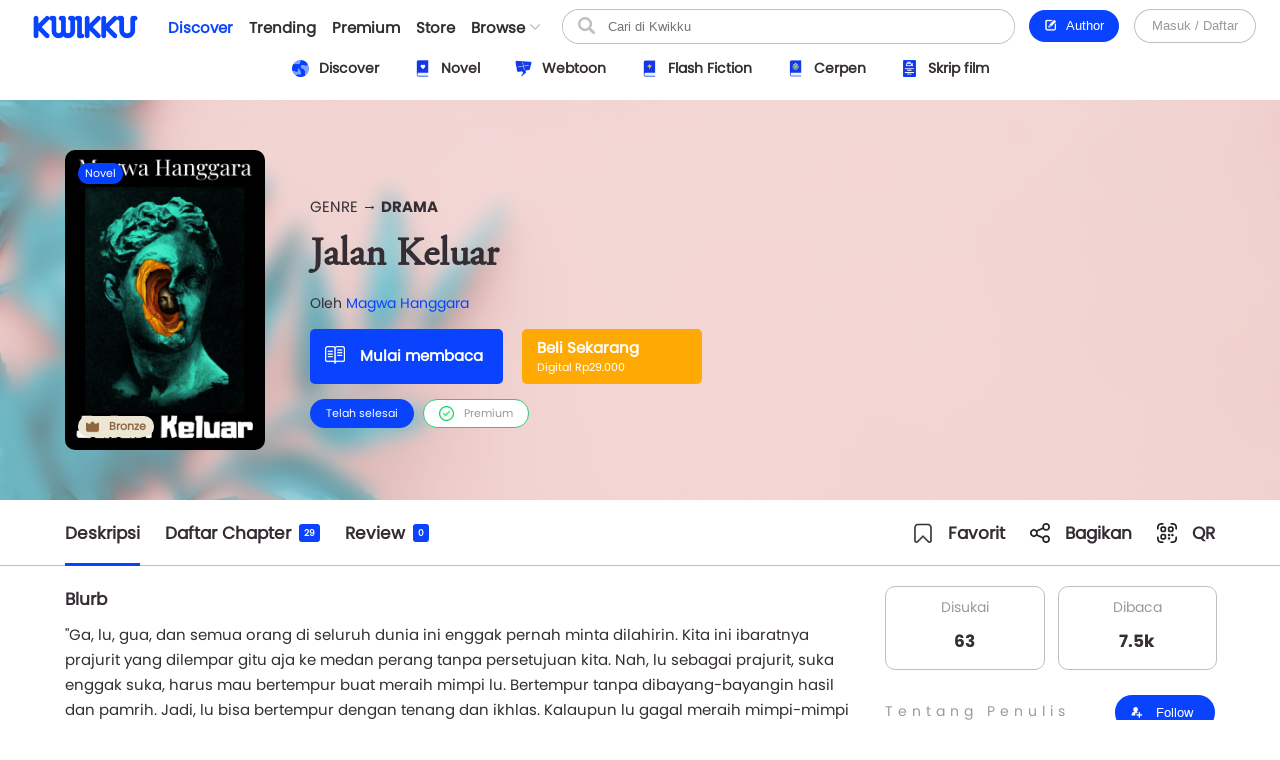

--- FILE ---
content_type: text/css
request_url: https://www.kwikku.com/template/styles/styles_css/kwikku_structures.css?t=507
body_size: 10809
content:
.navbarSpace{height: 55px;}
.navbarSpaceSub{height: 115px;}

#navbar{position: fixed; top: 0px; left: 0px; width: 100%; min-width: 950px; background: var(--bg_white); z-index: 50;}
#navbar.nbShadow{box-shadow: 0px 0px 15px var(--shadowNavbar);}
#navbar > div:first-child{padding: 0px 25px;}
#navbar .navMain{height: 55px; display: grid; grid-gap: 15px;}
#navbar .navMain > div{width: 100%;}
#navbar .navMain .nmLogo{width: 105px;}
#navbar .navMain .nmLogo .mlBig{padding-bottom: 24%; margin-top: 15px; background-size: 100%; background-repeat: no-repeat; background-image: url('../../../images/logo_word.png');}
#navbar .navMain .nmLogo .mlBig.premium{background-image: url('../../../images/logo_word_premium.png');}
#navbar .navMain .nmLogo .mlMini{display: none; margin-top: 10px; padding-bottom: 100%; background-image: url('../../../images/logo_kwikku_blue.png');}
#navbar .navMain .nmLogo .mlMini.premium{background-image: url('../../../images/logo_kwikku_premium.png');}
#navbar .navMain .nmMenu{display: flex;}
#navbar .navMain .nmMenu > a{color: var(--text_black);}
#navbar .navMain .nmMenu div.nmOpt{padding: 16px 8px; font-size: 15px; font-weight: bold; position: relative;}
#navbar .navMain .nmMenu div.nmOpt.active{color: var(--text_blue);}
#navbar .navMain .nmMenu div.nmOpt .noBg{position: absolute; top: -31px; left: 0px; width: 100%; opacity: 0; transition: var(--transition);}
#navbar .navMain .nmMenu div.nmOpt .noBg > div{width: 30px; height: 30px; background: var(--bg_blue); border-radius:50%;}
#navbar .navMain .nmMenu div.nmOpt:hover .noBg{opacity: 1; top: -19px;}
#navbar .navMain .nmMenu .nmmDdbtn{display: table;}
#navbar .navMain .nmMenu .nmmDdbtn > div{display: table-cell; vertical-align: middle;}
#navbar .navMain .nmMenu .nmmDdbtn > div:nth-child(2){padding-left: 5px;}
#navbar .navMain .nmMenu .nmmDdbtn > div:nth-child(2) > div{width: 10px; height: 10px; transition: all 0.5s ease;}
#navbar .navMain .nmSearch{height: 33px; background: var(--bg_silvercalm); box-shadow: 0px 0px 0px 1px var(--bg_silver); border-radius: 50px; overflow: hidden; position: relative; margin-top: 10px;}
#navbar .navMain .nmSearch > form > input{width: 100%; border: none; padding: 9px 25px 10px 45px;}
#navbar .navMain .nmSearch > form > div{position: absolute; left: 5px; top: 0px; height: 100%; width: 37px; transition: all 0.2s ease;}
#navbar .navMain .nmSearch > form > div > div{width: 17px; height: 17px; margin-top: 7px;}
#navbar .navMain .nmSearchMini{display: none; cursor: pointer; float: right; margin-top: 10px; margin-right: 3px; width: 35px; height: 35px; border-radius: 50%; background: var(--bg_silvercalm); box-shadow: 0px 0px 0px 1px var(--bg_silver); transition: var(--transition);}
#navbar .navMain .nmSearchMini:hover{box-shadow: 0px 0px 0px 2px var(--bg_silver);}
#navbar .navMain .nmSearchMini > div{width: 17px; height: 17px; position: relative; top: 8px;}

#navbar .navMain .nmOption{display: flex;}
#navbar .navMain .nmOption > div button{padding: 8px 15px 9px 15px; border-radius: 50px;}
#navbar .navMain .nmOption .nmoPublish{margin-top: 10px; margin-right: 5px; width: 91px;}
#navbar .navMain .nmOption .nmoBox{width: 45px; height: 40px; position: relative;}
#navbar .navMain .nmOption .nmoBox .nbTooltip{position: absolute; display: none; bottom: -22px; left: -3px; color: var(--text_white); font-size: 9px; background: var(--bg_black); border-radius: 15px; padding: 3px 7px; z-index: 6;}
#navbar .navMain .nmOption .nmoBox:hover .nbTooltip{display: block;}
#navbar .navMain .nmOption .nmoBox .navicon > div:first-child{width: 23px; height: 23px; margin-top: 15px; position: relative;}
#navbar .navMain .nmOption .nmoBox .navicon > div:first-child > div{padding: 2px 4px; min-width: 5px; text-align: center; background: #ff3636; color: var(--text_white); border-radius: 3px; top: -7px; right: -9px; position: absolute; font-size: 9px;}

.dropdownNotification{position: absolute; top: 138%; width: 340px; background: var(--bg_white); border: 2px solid var(--bg_silvercalm); border-top: 0px; right: -85px; display: none; z-index: 5;}
.dropdownNotification > div:first-child{display: grid; grid-template-columns: 1fr 1fr;}
.dropdownNotification > div:first-child > div{width: 100%;}
.dropdownNotification > div:first-child > div:not(:first-child){background: var(--bg_silvercalm);}
.dropdownNotification > div:nth-child(2){width: 100%; min-height: 170px; max-height: calc(100vh - 165px); overflow: auto;}
.dropdownNotification > div:nth-child(2) > div:first-child{padding: 10px 15px; text-align: right;}
.dropdownNotification > div:nth-child(2) > div:first-child > span{color: var(--text_blue); cursor: pointer;}
.dropdownNotification > div:last-child{height: 40px; border-top: 1px solid var(--bg_bluecalm);}

#navbar .nn_options{padding: 10px 0px 11px 0px; text-align: center;}
#navbar .nn_options > span{color: red; font-family: 'bold';}
#navbar .nn_text{text-align: center; padding: 11px 0px 12px 0px;}
#navbar .navMain .nmOption > div.nmoBox div.navphoto{width: 23px; height: 23px; margin-top: 12px; background-color: var(--bg_silver); border-radius: 50%;}
#navbar .navMain .nmOption > div.nmoLogin{margin-top: 10px; margin-left: 10px; width: 120px;}
#navbar .navsub{height: 60px; overflow: hidden; transition: var(--transition);}
#navbar .navsub > div{max-width: 1200px; padding: 0px 30px;}
#navbar .navsub .nsTitle{float: left; margin-top: 20px; font-size: 20px; font-weight: bold; transition: var(--transition);}
#navbar .navsub .nsTitle .nstIcon{width: 106px; height: 20px; margin-top: 10px;}
#navbar .navsub .nsOpt{float: right; white-space: nowrap; font-size: 0px; margin-top: 15px; transition: var(--transition);}
#navbar .navsub .nsOpt > a{display: inline-block; font-size: 14px;}
#navbar .navsub .nsOpt > a > div{color: var(--text_black); position: relative; padding: 12px 0px; font-weight: bold; position: relative; transition: var(--transition);}
#navbar .navsub .nsOpt > a > div:before{content: ''; position: absolute; left: 40%; bottom: 5px; width: 15px; border-radius: 15px; height: 3px; background: var(--bg_blue); opacity: 0; transition: var(--transition);}
#navbar .navsub .nsOpt > a:not(:last-child) > div{margin-right: 30px;}
#navbar .navsub .nsOpt > a:hover > div{color: var(--text_blue);}
#navbar .navsub .nsOpt > a:hover > div:before{opacity: 1;}
#navbar .navsub .nsOpt > a > div.active{color: var(--text_blue);}
#navbar .navsub .nsOpt > a > div.active:before{opacity: 1;}
#navbar .navsub .nsOpt .noCount{padding: 2px 4px 2px 4px; background: var(--bg_red); font-size: 11px; border-radius: 3px; top: -1px; right: -5px; position: relative; color: var(--text_white);}
#navbar .navsub.nsScroll{height: 45px;}
#navbar .navsub.nsScroll .nsTitle{height: 45px; margin-top: 10px;}
#navbar .navsub.nsScroll .nsTitle .nstIcon{margin-top: 0px;}
#navbar .navsub.nsScroll .nsOpt{margin-top: 0px;}
#navbar .menu_more > div{position: fixed; top: 54px; right: 0px; width: 300px; background: var(--bg_white); border: 2px solid var(--bg_silvercalm); border-top: 0px; border-right: 0px; display: none; z-index: 5; max-height: 83vh; overflow: auto;}

#navbar .nmUser{padding: 15px; display: grid; grid-template-columns: 45px 1fr; grid-gap: 15px; align-items: center; box-sizing: border-box;}
#navbar .nmUser > div{width: 100%;}
#navbar .nmUser > div:first-child > div{width: 45px; height: 45px; border-radius: 50%; background-color: var(--bg_silvercalm);}
#navbar .nmUser > div:nth-child(2) > div:first-child{font-weight: bold;}
#navbar .nmUser > div:nth-child(2) > div:nth-child(2){font-size: 11px; color: var(--text_silver);}
#navbar .nmWallet{padding: 0px 15px;}
#navbar .nmWallet > div{box-shadow: 0px 0px 5px var(--shadow); padding: 7px 0px 7px 10px; border-radius: 10px; display: grid; grid-template-columns: 1fr 55px 55px 44px; align-items: center; box-sizing: border-box;}
#navbar .nmWallet > div > div{width: 100%; position: relative; cursor: pointer; transition: var(--transition);}
#navbar .nmWallet > div > div:hover{opacity: 0.7;}
#navbar .nmWallet .nmwKunci > div:first-child{font-size: 11px;}
#navbar .nmWallet .nmwKunci > div:nth-child(2){display: grid; grid-template-columns: 15px 1fr; grid-gap: 10px; align-items: center;}
#navbar .nmWallet .nmwKunci > div:nth-child(2) > div{width: 100%;}
#navbar .nmWallet .nmwKunci > div:nth-child(2) > div:first-child > div{width: 15px; height: 15px;}
#navbar .nmWallet .nmwKunci > div:nth-child(2) > div:nth-child(2){font-size: 17px; font-weight: bold;}
#navbar .nmWallet .nmwKunci > div:nth-child(3) > div{display: inline-block; padding: 3px 10px; font-size: 10px; color: var(--text_white); margin-top: 3px; border-radius: 50px; background: var(--bg_blue);}
#navbar .nmWallet .nmwOpt > div:first-child{width: 20px; height: 20px;}
#navbar .nmWallet .nmwOpt > div:nth-child(2){font-weight: bold; margin-top: 5px; font-size: 11px; text-align: center;}
#navbar .nmWallet .nmwQr:before{content: ''; width: 1px; height: 43px; position: absolute; left: 0px; top: -9px; background: var(--bg_line);}
#navbar .nmWallet .nmwQr > div{width: 25px; height: 25px;}
#navbar .nmList{margin: 15px 15px 0px 15px; display: grid; grid-template-columns: 1fr 1fr; grid-gap: 10px;}
#navbar .nmList > a{display: grid; grid-template-columns: 15px 1fr; grid-gap: 15px; padding: 0px 10px; box-sizing: border-box; align-items: center; border-radius: 10px; width: 100%; font-size: 13px; height: 50px; cursor: pointer; color: var(--text_black); border: 1px solid var(--bg_line);}
#navbar .nmList > a > div{width: 100%;}
#navbar .nmList > a > div:first-child > div{width: 15px; height: 15px;}
#navbar .nmInfo{text-align: center; padding: 15px 7px 15px 7px; font-size: 10px;}
#navbar .nmInfo > div:first-child{margin-bottom: 5px;}

#navbarSubDisc{height: 45px;}
#navbarSubDisc > div{display: table; padding-top: 7px;}
#navbarSubDisc > div > div{display: table-cell;}
#navbarSubDisc > div > div:not(:last-child){padding-right: 5px;}
#navbarSubDisc .nsOpt{display: grid; grid-template-columns: 17px 1fr; grid-gap: 10px; color: var(--text_black); align-items: center; padding: 3px 15px; border-radius: 20px;}
#navbarSubDisc .nsOpt.active{box-shadow: 0px 0px 0px 1.5px var(--bg_blue);}
#navbarSubDisc .nsOpt > div{width: 100%; font-weight: bold;}
#navbarSubDisc .nsOpt > div:first-child > div{width: 17px; height: 17px;}

#navbarBrowse{width: 100%; height: 100%; position: fixed; top: 0px; left: 0px; z-index: 80; overflow: auto; backdrop-filter: blur(3px); background: rgba(0, 0, 0, 0.55); display: none;}
#navbarBrowse > div{width: 800px; min-height: 200px; background: var(--bg_white); margin-top: 65px; margin-bottom: 65px; border-radius: 10px; padding: 20px; display: grid; grid-template-columns: 170px 1fr; grid-gap: 15px; box-sizing: border-box; position: relative; opacity: 0; transition: var(--transition);}
#navbarBrowse > div:before{content: ''; position: absolute; top: 0px; left: 180px; width: 1px; height: 100%; background: var(--bg_line);}
#navbarBrowse > div > div{width: 100%;}
#navbarBrowse .nbSide > div:not(:last-child){margin-bottom: 45px;}
#navbarBrowse .nbSide .nsTitle{font-weight: bold; font-size: 15px; margin-bottom: 5px;}
#navbarBrowse .nbSide .nsList > a > div{padding: 7px 0px; display: grid; grid-template-columns: 20px 1fr; grid-gap: 10px; align-items: center;}
#navbarBrowse .nbSide .nsList > a > div > div{width: 100%;}
#navbarBrowse .nbSide .nsList > a > div > div:first-child > div{width: 20px; height: 20px;}
#navbarBrowse .nbSide .nsList > a > div > div:nth-child(2){color: var(--text_black);}
#navbarBrowse .ncTitle{margin-bottom: 5px;}
#navbarBrowse .ncTitle > span{font-weight: bold; font-size: 15px;}
#navbarBrowse .ncTitle > a{float: right;}
#navbarBrowse .ncContent{display: grid; width: 100%;}

#navbarBack{position: fixed; top: 0px; left: 0px; width: 100%; background: var(--bg_blue); z-index: 50;}
#navbarBack > div{height: 55px; width: 950px; padding: 0px 35px; box-sizing: border-box; display: grid; grid-template-columns: 25px 1fr; grid-gap: 25px;}
#navbarBack > div > div{width: 100%;}
#navbarBack .nbIcon{width: 20px; height: 20px; margin-top: 17px;}
#navbarBack .nbLogo{width: 110px; height: 25px; margin-top: 13px; float: left;}
#navbarBack .nbTitle{margin-top: 13px; float: right; font-size: 17px; letter-spacing: 5px; font-family: 'bold'; color: var(--text_white);}

#content{}
#content .contentSpace{display: inline-block; width: 100%; margin-top: 20px;}

#content section{max-width: 1200px;}
#content section.sec800{max-width: 900px;}
#content section.sec600{max-width: 600px;}
#content section > div.distance{padding: 0px 25px;}
#content div.empty{padding: 20px 15px; text-align: center; margin-top: 100px; margin-bottom: 300px; font-size: 17px; color: var(--text_silver);}
#content div.empty.mini{margin-top: 50px; margin-bottom: 100px;}

#container{display: grid;}
#container .barfull{grid-column: 1 / side 2; margin: 0px;}
#container .content{grid-column: 1; margin: 0px;}
#container .side{grid-column: 2; margin: 0px;}
#container.cnt800{width: 900px;}
#container.cnt800 .content{width: 600px;}
#container.cntLeft{grid-template-columns: auto 300px;}
#container.cntLeft .side{padding-left: 25px;}
#container.cntRight{grid-template-columns: 250px auto;}
#container.cntRight .side{padding-right: 25px;}
.sideTitle{padding-bottom: 15px; font-size: 17px; font-weight: bold;}

.mini_layout{max-width: 900px; padding: 0px 25px; display: grid; grid-gap: 25px; margin-bottom: 25px;}
.mini_layout.mlLeft{grid-template-columns: 300px 1fr;}
.mini_layout.mlRight{grid-template-columns: 1fr 300px;}
.mini_layout > div{width: 100%;}
.mini_layout.lmSticky .profile_side_sticky{position: sticky; top: 65px;}

.sideMenu > a > div{padding: 15px 20px; cursor: pointer; transition: all 0.5s ease; color: var(--text_black); position: relative;}
.sideMenu > a:not(:last-child) > div{border-bottom: 1px solid var(--bg_bluecalm);}
.sideMenu > a:hover > div{background: #e7e7e7;}
.sideMenu > a > div.active:before{content: ''; position: absolute; width: 2px; height: 100%; background: var(--bg_blue); left: 0px; top: 0px;}

.footerSpace{height: 20px;}

#popup{width: 100%; top: 0px; left: 0px; height: 100%; position: fixed; z-index: 90; background: rgba(239, 239, 239, 0.55); overflow: auto;}
#popup table{width: 100%; height: 100%;}
#popup .p_canvas{max-width: 400px; min-width: 320px; width: 80%; margin-top: 50px; margin-bottom: 50px; box-shadow: 0 0 6px 0 rgba(161, 161, 161, 0.5); border-radius: 5px; overflow: hidden;}

.popup_head_close{display: grid; grid-template-columns: 1fr 15px; grid-gap: 10px; align-items: center;}
.popup_head_close > div{width: 100%;}
.popup_head_close > div:first-child{font-weight: bold; font-size: 15px;}
.popup_head_close > div:nth-child(2) > div{width: 15px; height: 15px;}

.popup_content_tab > div:first-child{white-space: nowrap; padding: 0px 15px 5px 15px;}
.popup_content_tab > div:first-child > div{display: inline-block; padding: 3px 13px; border-radius: 50px; cursor: pointer; transition: var(--transition);}
.popup_content_tab > div:first-child > div.active{background: var(--bg_blue); color: var(--text_white);}
.popup_content_tab > div:first-child > div:not(.active){box-shadow: inset 0px 0px 0px 1.5px var(--bg_silver);}
.popup_content_tab > div:first-child > div:not(:last-child){margin-right: 5px;}
.popup_content_tab > div:first-child > div:not(.active):hover{background: var(--bg_silvercalm);}
.popup_content_tab > div:nth-child(2){margin-top: 10px;}
.popup_content_tab > div:nth-child(2) > div:not(.active){display: none;}

.popup_list{list-style-type: none;}
.popup_list > li{padding: 15px 20px; cursor: pointer; transition: all 0.5s ease;}
.popup_list.plMini > li{padding: 10px 15px;}
.popup_list > li:not(:last-child){border-bottom: 1px solid var(--bg_line);}
.popup_list > li:hover{background: var(--bg_silvercalm);}
.popup_list > a > li{padding: 15px 20px; cursor: pointer; transition: all 0.5s ease; color: var(--text_black);}
.popup_list > a:not(:last-child) > li{border-bottom: 1px solid var(--bg_line);}
.popup_list > a:hover > li{background: var(--bg_silvercalm);}
.popup_list.plIcon li{display: grid; grid-template-columns: 20px 1fr; grid-gap: 10px; align-items: center;}
.popup_list.plIcon li > div{width: 100%;}
.popup_list.plIcon li > div:first-child > div{width: 20px; height: 20px;}
.popup_list.plMini.plIcon li{grid-template-columns: 15px 1fr;}
.popup_list.plMini.plIcon li > div:first-child > div{width: 15px; height: 15px;}

.popup_login{display: grid; min-height: 200px; width: 650px; height: 351px; grid-template-columns: 40% 60%; align-items: center; background: var(--bg_white);}
.popup_login > div{width: 100%; height: 100%;}
.popup_login > div:first-child{background-size: 100%; position: relative; background-image: url('../../../images/background/popup_login.png');}
.popup_login > div:first-child > div{position: absolute; bottom: 25px; left: 35px;}
.popup_login > div:first-child > div > span{font-size: 40px; font-family: 'bold'; color: var(--text_white);}
.popup_login > div:first-child > div > span > span{padding: 2px 12px 2px 7px; background: rgba(0, 0, 0, 0.70);}
.popup_login .plBox{padding: 30px 40px 0px 40px;}
.popup_login .plBox > div:first-child{display: grid; overflow: hidden; grid-template-columns: 1fr 1fr; border: 1px solid var(--bg_line); border-radius: 10px;}
.popup_login .plBox > div:first-child > div{padding: 10px 0px; width: 100%; cursor: pointer; transition: var(--transition); text-align: center; font-weight: bold; position: relative;}
.popup_login .plBox > div:first-child > div:hover{background: var(--bg_silvercalm);}
.popup_login .plBox > div:first-child > div:before{content: ''; opacity: 0; position: absolute; bottom: 0px; left: 0px; width: 100%; height: 2px; background: var(--bg_blue);}
.popup_login .plBox > div:first-child > div.active:before{opacity: 1;}
.popup_login .plBox > div:nth-child(2) > div{display: none;}
.popup_login .plBox > div:nth-child(2) > div.active{display: block;}
.popup_login .plBox .pbTelco{margin-top: 15px;}
.popup_login .plBox .pbTelco > div{display: grid; grid-template-columns: 1fr 160px; align-items: center;}
.popup_login .plBox .pbTelco > div:not(:last-child){margin-bottom: 10px;}
.popup_login .plBox .pbTelco > div > div{width: 100%;}
.popup_login .plBox .pbTelco > div img{height: 15px; vertical-align: middle;}
.popup_login .plBox .btnOpt{margin-top: 15px; display: grid; grid-template-columns: 1fr 1fr; align-items: center;}
.popup_login .plBox .btnOpt > div{width: 100%;}
.popup_login .plBox .btnOpt > div:nth-child(2){text-align: right;}
.popup_login .plBox .btnOpt > div > a > div{display: inline-block;}
.popup_login .plBox .btnOpt .boRegist{padding: 5px 10px; border-radius: 5px; border: 1.5px solid var(--bg_blue);}

.popup_login_telco .popup_head_close{padding: 15px;}
.popup_login_telco .pltInfo{padding: 10px 15px; background: var(--bg_alert_red_calm);}
.popup_login_telco .pltInfo span{color: var(--text_blue); font-weight: bold; text-decoration: underline;}
.popup_login_telco .pltBody{padding: 15px 15px 20px 15px;}
.popup_login_telco .pltBody > div{display: none;}
.popup_login_telco .pltBody > div.active{display: block;}

.popupAuthor .paHead{padding: 15px;}
.popupAuthor .paHead > div:first-child{font-size: 20px; font-weight: bold;}
.popupAuthor .paList > a > div{padding: 10px 15px; display: grid; grid-template-columns: 35px 1fr 15px; grid-gap: 15px; align-items: center; border-bottom: 1px solid var(--bg_line);}
.popupAuthor .paList > a > div > div{width: 100%;}
.popupAuthor .paList > a > div > div:first-child > div{width: 35px; height: 35px;}
.popupAuthor .paList > a > div > div:nth-child(2) > div:first-child{font-size: 15px; font-weight: bold; color: var(--text_black);}
.popupAuthor .paList > a > div > div:nth-child(2) > div:nth-child(2){color: var(--text_silver); margin-top: 2px;}
.popupAuthor .paList > a > div > div:nth-child(3) > div{width: 15px; height: 15px;}
.popupAuthor .paBtn{padding: 15px;}
.popupAuthor .paBtn button{width: 100%;}

.popup_nsfw{width: 100%; height: 100%; background: rgba(0, 0, 0, 0.85); position: fixed; top: 0px; left: 0px; z-index: 50;}
.popup_nsfw > div{display: table; width: 100%; height: 100%; table-layout: fixed;}
.popup_nsfw > div > div{display: table-cell; vertical-align: middle;}
.popup_nsfw > div > div > div{width: 450px; padding: 25px 0px; background: var(--bg_white); border-radius: 10px; text-align: center;}
.popup_nsfw > div > div > div > div:first-child{width: 135px; height: 100px; background-image: url('../../../images/back_nsfw.png'); background-size: 100%;}
.popup_nsfw > div > div > div > div:nth-child(2){margin-top: 15px; font-size: 17px; font-family: 'bold';}
.popup_nsfw > div > div > div > div:nth-child(3){margin-top: 5px; padding: 0px 25px;}
.popup_nsfw > div > div > div > div:nth-child(4){margin-top: 15px;}

.popupPreviewPhoto{width: 100%; height: 100%; z-index: 62; position: fixed; top: 0px; left: 0px; -webkit-backdrop-filter: blur(10px); backdrop-filter: blur(10px); background-color: rgba(16, 16, 16, 0.7);}
.popupPreviewPhoto .pppClose{position: fixed; top: 15px; left: 15px; background: var(--bg_white); border-radius: 50%; width: 35px; height: 35px; z-index: 1; box-shadow: 0px 0px 5px var(--bg_shadow); border: 1.5px solid var(--bg_blue);}
.popupPreviewPhoto .pppClose > div{width: 15px; height: 15px; position: relative; top: 10px;}
.popupPreviewPhoto .pppBody{max-width: 800px; width: 100%; padding: 15px; height: 100%; position: absolute; left: 0px; right: 0px; box-sizing: border-box; display: flex; justify-content: center; align-items: center;}
.popupPreviewPhoto .pppBody > img{max-width: 100%; max-height: 100%;}

.popup_appreciation{margin-top: 15px;}
.popup_appreciation > div:first-child{margin-bottom: 10px;}
.popup_appreciation > div:first-child > div:first-child{font-weight: bold;}
.popup_appreciation .paItem{display: grid; grid-template-columns: 1fr 1fr 1fr; grid-gap: 15px;}
.popup_appreciation .paItem > div{width: 100%; background: var(--bg_white); text-align: center; cursor: pointer; font-weight: bold; border-radius: 10px; transition: var(--transition); border: 1px solid var(--bg_line); padding: 15px 0px;}
.popup_appreciation .paItem > div:hover{border: 1px solid var(--bg_blue);}
.popup_appreciation .paItem > div.active{border: 1px solid var(--bg_blue); box-shadow: 0px 0px 10px var(--shadow);}
.popup_appreciation .paItem > div > div:first-child > div{width: 25px; height: 25px; margin-bottom: 10px;}

.popupPremium{padding: 15px;}
.popupPremium > div:first-child{font-weight: bold;}
.popupPremium > div:nth-child(2){color: var(--text_silver);}
.popupPremium .ppFeature{display: grid; grid-template-columns: 1fr 1fr 1fr; margin-top: 20px;}
.popupPremium .ppFeature > div{width: 100%; text-align: center;}
.popupPremium .ppFeature > div > div:first-child{width: 35px; height: 35px;}
.popupPremium .ppFeature > div > div:nth-child(2){max-width: 90px; font-size: 12px; font-weight: bold; margin-top: 5px;}
.popupPremium > div:nth-child(4){margin-top: 25px;}

.popupImageCompare{display: grid; grid-template-columns: 1fr 1fr; grid-gap: 15px;}
.popupImageCompare > div{width: 100%;}
.popupImageCompare .picImg{padding-bottom: 100%; border-radius: 10px; background-color: var(--bg_silvercalm);}
.popupImageCompare > div > div:nth-child(2){text-align: center; font-weight: bold; margin-top: 5px; font-size: 11px; color: var(--text_silver);}

.popupMaxHeight{max-height: calc(100vh - 200px); overflow: auto;}

.modalDropdown{display: none; position: absolute; background: var(--bg_white); min-width: 230px; box-shadow: 0px 0px 5px var(--shadow); border-radius: 10px; border: 1px solid var(--bg_line); overflow: hidden; z-index: 1;}

#alert{width: 100%; height: 0px; position: fixed; top: 0px; left: 0px; z-index: 100;}
#alert > div{width: 90%; max-width: 450px; transition: 0.2s; box-shadow: 0 0 6px 0 rgba(161, 161, 161, 0.5); position: relative; top: -100px; border-radius: 20px;}
#alert > div > div{padding: 9px 15px 11px 15px; text-align: center; color: var(--text_white);}
#alert > div.success{background: var(--bg_alert_green);}
#alert > div.warning{background: var(--bg_alert_orange);}
#alert > div.failed{background: var(--bg_alert_red);}

.alert_email{padding: 10px 25px 13px 25px; display: grid; grid-template-columns: 25px 1fr; grid-gap: 15px; align-items: center; box-sizing: border-box; margin: 15px 20px 20px 20px; border-radius: 10px; background: var(--bg_alert_red_calm);}
.alert_email > div{width: 100%;}
.alert_email > div:first-child > div{width: 25px; height: 25px;}

.scroll_card{opacity: 0; transition: all 0.2s ease;}
.scroll_card > div{height: 100%; width: 0px; top: 0px; position: absolute; z-index: 1;}
.scroll_card > div:first-child{left: 25px; display: none;}
.scroll_card > div:last-child{right: 30px;}
.scroll_card > div > div{width: 40px; height: 40px; cursor: pointer; border-radius: 50%; position: absolute; top: 32%; background: var(--bg_white); border: 3px solid var(--bg_blue);}
.scroll_card > div:last-child > div{right: 0px;}
.scroll_card > div > div > div{width: 20px; height: 20px; margin-top: 9.5px;}
.scroll_card > div:hover:first-child > div > div{margin-left: 5px;}
.scroll_card > div:hover:last-child > div > div{margin-right: 5px;}

.loadingWorkLike{position: fixed; width: 100%; height: 100%; display: flex; justify-content: center; align-items: center; z-index: 150;}
.loadingWorkLike > div{width: 250px; height: 250px; background-size: 100%; background-image: url('../../../images/loading_like.gif');}

#slider{position: relative;}
#slider > div:first-child > a > div{padding-bottom: 33%; background-size: cover; display: none;}
#slider > div:first-child > a.active > div{display: block;}
#slider > div:nth-child(2){padding: 15px 0px;}
#slider > div:nth-child(2) > div{display: table;}
#slider > div:nth-child(2) > div > div{display: table-cell;}
#slider > div:nth-child(2) > div > div > div{width: 15px; height: 15px; background: var(--bg_silver); margin: 0px 7px; border-radius: 50%;}
#slider > div:nth-child(2) > div > div.active > div{background: var(--bg_blue);}

.mainFeature{margin-top: 20px; border: 1px solid var(--bg_line); border-radius: 10px; display: flex; flex-wrap: nowrap; padding: 13px 10px 12px 10px; box-sizing: border-box;}
.mainFeature > a{display: inline-block; color: var(--text_black); flex-grow: 1;}
.mainFeature > a:not(:last-child){margin-right: 10px;}
.mainFeature .mfBox{display: grid; background: var(--bg_white); grid-template-columns: 25px 1fr; grid-gap: 10px; border-radius: 10px; border: 1.5px solid var(--bg_blue); transition: var(--transition); align-items: center; padding: 7px 15px; box-sizing: border-box;}
.mainFeature .mfBox > div{width: 100%;}
.mainFeature .mfBox > div:first-child > div{height: 25px;}
.mainFeature .mfBox:hover{background: var(--bg_silvercalm);}
.mainFeature .mfBox:hover > div:nth-child(2){color: var(--text_blue);}

.title{display: inline-block; width: 100%; padding: 15px 0px;}
.title > div:first-child > div{font-size: 20px; font-weight: bold; float: left;}
.title > div:nth-child(2){float: left; margin-left: 50px; position: relative;}
.title > div:nth-child(2):before{content: ''; position: absolute; left: -23px; top: 4px; width: 1px; height: 23px; background: var(--bg_blue);}
.headMore{font-weight: bold; padding-top: 4px; color: var(--text_blue);}

.statusPremium{padding: 10px 15px; border-radius: 20px; background: var(--bg_silvercalm); color: var(--text_blue); display: grid; grid-template-columns: 1fr 20px; align-items: center; box-sizing: border-box;}
.statusPremium.premium{background: var(--bg_bluesoft); grid-template-columns: 1fr 100px;}
.statusPremium:not(.premium){grid-gap: 10px;}
.statusPremium > div{width: 100%;}
.statusPremium > div:first-child{font-weight: bold; font-size: 13px;}
.statusPremium.premium > div:nth-child(2){text-align: right;}
.statusPremium:not(.premium) > div:nth-child(2) > div{width: 20px; height: 20px;}

.qrcode > div:first-child img{width: 100%;}
.qrcode > div:nth-child(2){text-align: center; padding: 10px 0px 12px 0px;}

.section_title{font-size: 17px; font-weight: bold;}

.page_head{margin-bottom: 15px;}
.page_head > div{display: inline-block; width: 100%;}
.page_head > div > div:first-child{font-size: 20px; font-weight: bold; float: left;}
.page_head > div > div:nth-child(2){float: right; margin-top: 7px;}
.page_head > div > div:nth-child(2) a{cursor: pointer;}

.page_back{display: grid; grid-template-columns: 20px 1fr; grid-gap: 15px; align-items: center;}
.page_back > div{width: 100%;}
.page_back .pbIcon{width: 20px; height: 20px;}
.page_back > div:nth-child(2){font-weight: bold; font-size: 15px;}

.page_title{padding: 40px 25px 45px 25px; font-size: 25px; font-weight: bold; color: var(--text_blue);}
.page_title_mini{padding: 15px 25px 20px 25px; font-size: 20px; font-weight: bold; color: var(--text_blue);}

.page_loading{padding: 35px 0px 20px 0px; text-align: center; font-size: 20px; color: var(--text_silver);}

.page_info{padding: 15px; display: grid; grid-template-columns: 25px 1fr; grid-gap: 15px; box-sizing: border-box; border-radius: 10px;}
.page_info > div{width: 100%;}
.page_info > div:first-child > div{width: 25px; height: 25px;}

.menu_horizontal{overflow: auto; position: relative; width: 100%;}
.menu_horizontal .cnt_card{padding: 0px 0px; overflow: auto; margin-left: 0px; white-space: nowrap; font-size: 0px; -ms-overflow-style: none; scrollbar-width: none; display: flex;}
.menu_horizontal .cnt_card::-webkit-scrollbar{display: none;}
.menu_horizontal .cnt_card > a:not(:last-child){margin-right: 10px;}
.menu_horizontal .cnt_card > a.active{margin-right: 10px;}
.menu_horizontal .mhItem{padding: 7px 15px; font-weight: bold; color: var(--text_silver); border-radius: 50px; border: 1px solid var(--bg_line); font-size: 14px;}
.menu_horizontal .mhItem:hover{color: var(--text_black);}
.menu_horizontal .cnt_card > a.active{order: -1;}
.menu_horizontal .cnt_card > a.active .mhItem{color: var(--text_blue); border: 1px solid var(--bg_blue); background: var(--bg_blue); color: var(--text_white);}
.menu_horizontal:hover .scroll_card{opacity: 1;}
.menu_horizontal .scroll_card > div > div{width: 25px; height: 25px; top: 8%;}
.menu_horizontal .scroll_card > div > div > div{width: 17px; height: 17px; margin-top: 4.5px;}

.tab .tOpt{white-space: nowrap; width: 100%; border-bottom: 1.5px solid var(--bg_line);}
.tab .tOpt > div{display: inline-block; padding: 10px 0px; font-weight: bold; color: var(--text_silver); position: relative; cursor: pointer;}
.tab .tOpt > div:not(:first-child){margin-left: 25px;}
.tab .tOpt > div.active{color: var(--text_black);}
.tab .tOpt > div:before{content: ''; transition: var(--transition); opacity: 0; position: absolute; bottom: -1.5px; left: 0px; width: 100%; height: 2px; background: var(--bg_black);}
.tab .tOpt > div:hover:before, .tab .tOpt > div.active:before{opacity: 1;}
.tab .tBody > span{display: none;}
.tab .tBody > span.active{display: block;}

.rightclick{display: none; z-index: 1000; position: absolute; overflow: hidden; border: 1px solid var(--bg_silver); white-space: nowrap; background: var(--bg_white); border-radius: 5px; padding: 0;}
.rightclick li{padding: 8px 12px; cursor: pointer; list-style-type: none; transition: all 0.2s ease; user-select: none;}
.rightclick li:hover{background-color: var(--bg_silvercalm);}

.dropdown{position: relative;}
.dropdown .dd_canvas{width: 225px; min-height: 10px; background: var(--bg_white); position: absolute; z-index: 5; right: 0px; box-shadow: 0px 0px 5px var(--bg_silver); list-style-type: none; border-radius: 5px; overflow: hidden; display: none;}
.dropdown .dd_canvas.top{bottom: 130%;}
.dropdown .dd_canvas.bottom{top: 130%;}
.dropdown .dd_canvas li{border-bottom: 0.5px solid var(--bg_line);}
.dropdown .dd_canvas li:last-child{border-bottom: 0px;}
.dropdown .dd_canvas .ddc_content{padding: 10px 15px;}
.dropdown .dd_canvas .ddc_content > div{width: 15px; height: 15px; float: left; margin-right: 10px; margin-top: 3px;}

.curationProcess{padding: 9px 15px 9px 15px; background: var(--bg_yellowcalm); border-radius: 5px;}
.curationProcess > div{display: table; table-layout: fixed; width: 100%;}
.curationProcess > div > div{display: table-cell; vertical-align: middle;}
.curationProcess > div > div:first-child{width: 17px;}
.curationProcess > div > div:first-child > div{height: 17px;}
.curationProcess > div > div:nth-child(2){padding-left: 15px; font-size: 13px}

.sidebox > div:first-child{padding: 15px 0px; font-size: 20px; font-family: 'bold'; border-bottom: 1px solid var(--bg_line);}
.sidebox.first > div:first-child{padding: 0px 0px 15px 0px;}

.emoticon{position: relative; cursor: pointer;}
.emoticon > .emt{position: absolute; width: 230px; z-index: 10; overflow: hidden; background: var(--bg_white); box-shadow: 0px 0px 10px var(--bg_silver); border-radius: 10px; top: 100%; right: 0px;}
.emoticon.emt_left > .emt{left: 0px; right: unset;}
.emoticon > .emt > div:first-child{width: 100%; white-space: nowrap; font-size: 0px; background: var(--bg_silvercalm); overflow: auto;}
.emoticon > .emt > div:first-child > div{display: inline-block; height: 41px; width: 40px; cursor: pointer; position: relative;}
.emoticon > .emt > div:first-child > div > div:before{content: ''; transition: all 0.2s ease; bottom: 0px; left: 0px; position: absolute; height: 2px; background: var(--bg_blue); opacity: 0; width: 100%;}
.emoticon > .emt > div:first-child > div:hover:not(.active) > div:before{opacity: 1; background: var(--bg_silver);}
.emoticon > .emt > div:first-child > div.active > div:before{opacity: 1;}
.emoticon > .emt > div:first-child > div > div{width: 25px; height: 26px; background-size: cover; margin-top: 7px;}
.emoticon > .emt > div:last-child{height: 240px; overflow: auto; display: grid; grid-template-columns: auto auto auto auto auto;}
.emoticon > .emt > div:last-child > div.loadingEmoticon{padding-top: 90px; color: var(--text_silver);}
.emoticon > .emt > div:last-child > div:not(.loadingEmoticon){width: 100%; height: 44px; transition: all 0.2s ease; cursor: pointer;}
.emoticon > .emt > div:last-child > div:not(.loadingEmoticon):hover{box-shadow: inset 0px 0px 0px 1px var(--bg_blue);}
.emoticon > .emt > div:last-child > div:not(.loadingEmoticon) > div{width: 30px; height: 31px; background-size: cover; margin-top: 6.5px;}

.stickerBox .sbHead{padding: 15px; display: grid; grid-template-columns: 1fr 25px; align-items: center; box-sizing: border-box;}
.stickerBox .sbHead > div{width: 100%;}
.stickerBox .sbHead > div:first-child{font-size: 17px; font-weight: bold;}
.stickerBox .sbHead > div:nth-child(2) > div{width: 15px; height: 15px;}
.stickerBox .sbMenu{white-space: nowrap; overflow: auto; padding-bottom: 10px;}
.stickerBox .sbMenu > div{display: inline-block; cursor: pointer; padding: 2px 5px 10px 5px; position: relative; transition: var(--transition); border-radius: 20px;}
.stickerBox .sbMenu > div:not(:last-child){margin-right: 10px;}
.stickerBox .sbMenu > div:first-child{margin-left: 15px;}
.stickerBox .sbMenu > div:last-child{margin-right: 15px;}
.stickerBox .sbMenu > div:before{content: ''; transition: var(--transition); position: absolute; bottom: 0px; left: 0px; width: 100%; height: 2px; background: var(--bg_blue); opacity: 0;}
.stickerBox .sbMenu > div:hover:not(.active):before{opacity: 1; background: var(--bg_silver);}
.stickerBox .sbMenu > div.active:before{opacity: 1;}
.stickerBox .sbMenu > div > div{width: 25px; height: 25px;}
.stickerBox .sbContent > div{display: none;}
.stickerBox .sbContent > div.active{display: block;}
.stickerBox .sbContent > div > div{display: grid; grid-template-columns: 1fr 1fr 1fr 1fr 1fr 1fr; grid-gap: 15px; padding: 15px;}
.stickerBox .sbContent > div > div > div{width: 100%;}
.stickerBox .sbContent .scItem{padding-bottom: 100%; cursor: pointer; transition: var(--transition);}
.stickerBox .sbContent .scItem:hover{box-shadow: 0px 0px 0px 1.5px var(--bg_line); border-radius: 5px;}

.list_menu > a > div{padding: 15px; display: grid; grid-template-columns: 20px 1fr; grid-gap: 15px; box-sizing: border-box; align-items: center; transition: var(--transition); position: relative;}
.list_menu > a > div:before{content: ''; position: absolute; right: 0px; top: 0px; width: 3px; height: 100%; background: var(--bg_blue); opacity: 0; transition: var(--transition);}
.list_menu > a:not(:last-child) > div{border-bottom: 1px solid var(--bg_line);}
.list_menu > a:hover > div{background: var(--bg_silvercalm);}
.list_menu > a > div.active:before{opacity: 1;}
.list_menu > a > div > div{width: 100%;}
.list_menu > a > div > div:first-child > div{width: 20px; height: 20px;}
.list_menu > a > div > div:nth-child(2){color: var(--text_black);}
.list_menu > a > div > div:nth-child(2) > span{padding: 1px 4px 1px 4px; border-radius: 3px; background: var(--bg_red); color: var(--text_white); font-size: 10px;}
.list_menu > a > div.disabled > div:nth-child(2) > span{background: var(--bg_silvercalm); color: var(--text_silver);}

.list_hashtag{height: 54px; overflow: hidden; position: relative;}
.list_hashtag > div:first-child{width: 100%; height: 0px; position: relative;}
.list_hashtag > div:first-child > div{position: absolute; top: 0px; width: 75px; height: 55px;}
.list_hashtag > div:first-child > div > div{width: 40px; height: 40px; border: 3px solid var(--bg_blue); border-radius: 50%; margin-top: 4px; background: var(--bg_white); opacity: 0; transition: all 0.2s ease; cursor: pointer;}
.list_hashtag:hover > div:first-child > div > div{opacity: 1;}
.list_hashtag > div:first-child > div > div > div{width: 20px; height: 20px; margin-top: 9.5px;}
.list_hashtag > div:first-child > div:first-child{left: 0px; display: none;}
.list_hashtag > div:first-child > div:first-child > div{float: right;}
.list_hashtag > div:first-child > div:last-child{right: 0px;}
.list_hashtag > div:first-child > div:last-child > div{float: left;}
.list_hashtag > div:last-child{white-space: nowrap; font-size: 0px; overflow: auto; height: 65px;}
.list_hashtag > div:last-child > a > div{display: inline-block; padding: 5px 15px 6px 15px; border-radius: 20px; background: var(--bg_blue); color: var(--text_white); font-size: 15px; margin: 10px 0px; margin-right: 15px; transition: var(--transition);}
.list_hashtag > div:last-child > a:first-child > div{margin-left: 15px;}
.list_hashtag > div:last-child > a > div:hover{background: var(--bg_silvercalm); box-shadow: inset 0px 0px 0px 1.5px var(--bg_blue); color: var(--text_blue);}

.list_linked{margin-bottom: 25px;}
.list_linked > div:first-child{font-size: 20px; font-weight: bold;}
.list_linked > div:nth-child(2){margin-top: 15px;}
.list_linked > div:nth-child(2) > a > div{padding: 15px 0px 17px 0px; color: var(--text_black);}
.list_linked > div:nth-child(2) > a:not(:last-child) > div{border-bottom: 1px solid var(--bg_line);}
.list_linked > div:nth-child(2) > a > div > div{display: table; table-layout: fixed; width: 100%;}
.list_linked > div:nth-child(2) > a > div > div > div{display: table-cell; vertical-align: middle;}
.list_linked > div:nth-child(2) > a > div > div > div:first-child{width: 70px;}
.list_linked > div:nth-child(2) > a > div > div > div:first-child > div{background-color: var(--bg_silvercalm); border-radius: 5px;}
.list_linked > div:nth-child(2) > a > div.novel > div > div:first-child > div{padding-bottom: 150%;}
.list_linked > div:nth-child(2) > a > div.comic > div > div:first-child > div{padding-bottom: 100%;}
.list_linked > div:nth-child(2) > a > div > div > div:nth-child(2){padding-left: 15px;}
.list_linked > div:nth-child(2) > a > div > div > div:nth-child(2) > div:first-child > span{padding: 2px 7px; background: var(--bg_silvercalm); border-radius: 3px; font-size: 11px;}
.list_linked > div:nth-child(2) > a > div > div > div:nth-child(2) > div:nth-child(2){margin-top: 10px; font-weight: bold;}
.list_linked > div:nth-child(2) > a:hover > div > div > div:nth-child(2) > div:nth-child(2){color: var(--text_blue);}

.liveFloating{position: fixed; padding: 10px 15px; bottom: 25px; left: 25px; cursor: pointer; background: var(--bg_red); color: var(--text_white); z-index: 50; border-radius: 50px; display: grid; grid-template-columns: 100px min-content; grid-gap: 15px; align-items: center;}
.liveFloating > div{width: 100%;}
.liveFloating .lfTag{display: inline-block;}
.liveFloating .lfTag > div{display: grid; color: var(--text_red); font-weight: bold; font-size: 11px; background: var(--bg_white); grid-template-columns: 7px 1fr; grid-gap: 5px; align-items: center; padding: 3px 10px; border-radius: 50px;}
.liveFloating .lfTag > div > div{width: 100%;}
.liveFloating .lfTag > div > div:first-child > div{width: 7px; height: 7px; border-radius: 50px; background: var(--bg_red);}
.liveFloating > div:nth-child(2){white-space: nowrap; max-width: 250px;}

.verify_icon > span{display: inline-flex;}
.verify_icon > span > i{background-image: url('../../../images/icon/all/verify.png'); background-size: 100%; transition:all 0.2s ease; cursor: pointer;}
.verify_icon.mini > span > i{width: 10px; height: 10px; margin-left: 2px;}
.verify_icon.medium > span > i{width: 17px; height: 17px;}
.verify_icon.medium:hover > span > i{transform: rotate(360deg);}

/**ADMIN CONTROL**/
.admin_button{position: fixed; bottom: 25px; right: 25px; z-index: 60; padding: 10px 15px; display: grid; grid-template-columns: 15px 1fr; background: rgba(0, 0, 0, 0.55); color: var(--text_white); grid-gap: 10px; align-items: center; font-weight: bold; border-radius: 10px; box-shadow: 0px 0px 10px var(--shadow); backdrop-filter: blur(5px); -webkit-backdrop-filter: blur(5px); cursor: pointer;}
.admin_button > div{width: 100%;}
.admin_button > div:first-child > div{width: 15px; height: 15px;}

.admin_popup{}
.admin_popup .apHead{padding: 10px 15px; background: var(--bg_silvercalm);}
.admin_popup .apHead > div:not(:last-child){margin-bottom: 3px;}
.admin_popup .apContent{display: grid; grid-template-columns: 1fr 1fr; grid-gap: 15px; padding: 15px; box-sizing: border-box;}
.admin_popup .apContent > div{width: 100%; padding: 15px 0px; text-align: center; cursor: pointer; transition: var(--transition); border: 1px solid var(--bg_line); border-radius: 10px;}
.admin_popup .apContent > div:hover{border: 1px solid var(--bg_blue);}
.admin_popup .apContent > div > div:first-child{width: 25px; height: 25px;}
.admin_popup .apContent > div > div:nth-child(2){margin-top: 5px; font-weight: bold; font-size: 11px;}

/**DISCOVER**/
.disc_info_popup{min-height: 100px;}
.disc_info_popup > img{width: 100%;}

.dis_shuffle{position: fixed; bottom: 20px; right: 20px; padding: 10px 15px; display: grid; grid-template-columns: 20px 1fr; grid-gap: 10px; align-items: center; background: var(--bg_blue); border-radius: 10px; z-index: 45; color: var(--text_white); cursor: pointer;}
.dis_shuffle > div{width: 100%;}
.dis_shuffle > div:first-child > div{width: 20px; height: 20px;}
.dis_shuffle > div:nth-child(2) > div:first-child{font-weight: bold;}
.dis_shuffle > div:nth-child(2) > div:nth-child(2){font-size: 11px; color: var(--text_silver);}

.dis_shuffle_popup{text-align: center; padding: 10px 15px;}
.dis_shuffle_popup > div:first-child > div{width: 90px; height: 90px;}
.dis_shuffle_popup > div:nth-child(2){margin: 10px 0px;}

.disc_info{padding: 20px 25px 23px 25px; margin-top: 25px; background: var(--bg_white); border: 1.5px solid var(--bg_line); border-radius: 10px;}
.disc_info > div{display: grid; grid-template-columns: 150px 1fr; grid-gap: 25px;}
.disc_info > div > div{width: 100%;}
.disc_info .di_banner{height: 150px; background-color: var(--bg_silvercalm); border-radius: 10px;}
.disc_info .di_info > div:first-child{font-size: 17px; font-family: 'bold';}
.disc_info .di_info > div:nth-child(2){margin-top: 10px;}
.disc_info .di_info > div:nth-child(3){margin-top: 15px;}

.disc_genre{padding-bottom: 30px; margin-top: 20px; background: var(--bg_silvercalm);}

.disc_reading{padding-top: 20px;}
.disc_reading > div{width: 100%; display: grid; grid-template-columns: 170px 1fr; grid-gap: 25px;}
.disc_reading > div > div{width: 100%;}
.disc_reading > div > div:first-child > div{padding-bottom: 100%; border-radius: 10px; background-color: var(--bg_silvercalm);}
.disc_reading .dbContent{padding-top: 15px;}
.disc_reading .dbContent > div:first-child{font-size: 25px; font-family: 'bold';}
.disc_reading .dbContent > div:nth-child(2){margin-top: 5px;}
.disc_reading .dbContent > div:nth-child(3){margin-top: 15px; color: var(--text_silver);}

.disc_head{margin-bottom: 15px; padding-bottom: 45px; position: relative; background-size: cover;}
.disc_head:before{content: ''; background-image: linear-gradient(to bottom, transparent, var(--bg_white)); position: absolute; bottom: 0px; left: 0px; width: 100%; height: 100%;}
.disc_head > div{position: relative; z-index: 1;}

.disc_official{padding-bottom: 45px; background: var(--bg_orange);}
.disc_official .title > div:first-child > div{color: var(--text_white);}

/**TRENDING**/
.trend_head{padding: 30px 0px 40px 0px; text-align: center;}
.trend_head > div:first-child{font-size: 25px; font-weight: bold;}
.trend_head > div:last-child{margin-top: 5px; font-size: 15px;}

/**BENEFIT**/
.benefit_head{background: var(--bg_blue); position: relative;}
.benefit_head:before{content: ''; width: 100%; height: 50px; background: var(--bg_bluesoft); position: absolute; bottom: 0px; left: 0px;}
.benefit_head section{position: relative; height: 150px;}
.benefit_head .bhDesign > div:first-child{position: absolute; bottom: 0px; right: 25px; width: 115px; height: 125px; background-image: url('../../../images/background/premium.png'); background-size: 100%;}
.benefit_head .bhContent{color: var(--text_white); padding-top: 25px;}
.benefit_head .bhContent > div:first-child{font-size: 15px;}
.benefit_head .bhContent > div:nth-child(2){font-size: 25px; font-weight: bold;}

/**N**/
.n_layout{display: grid; grid-template-columns: 1fr 1fr; position: absolute; left: 0px; top: 0px; width: 100%; height: 100%; min-width: 940px;}
.n_layout > div{width: 100%; padding-top: 55px; position: relative;}
.n_layout > div:first-child{background: var(--bg_blue); overflow: hidden;}
.n_layout .nlBg > div{position: absolute; background-size: 100%; width: 350px; height: 367px;}
.n_layout .nlBg > div:first-child{top: 0px; left: 0px; background-image: url('../../../images/background/n_bg_1.png');}
.n_layout .nlBg > div:nth-child(2){bottom: 0px; right: 0px; background-image: url('../../../images/background/n_bg_2.png');}
.n_layout .nlWork{position: relative; z-index: 1;}
.n_layout .nlWork > div:first-child{width: 180px;}
.n_layout .nlWork > div:first-child > div{padding-bottom: 150%; background-color: var(--bg_silvercalm); border-radius: 5px;}
.n_layout .nlWork > div:nth-child(2){margin-top: 25px; text-align: center; color: var(--text_white);}
.n_layout .nlWork > div:nth-child(2) > div:first-child{font-size: 17px; font-weight: bold;}
.n_layout .nlWork > div:nth-child(2) > div:nth-child(2){margin-top: 5px;}
.n_layout .nlContent{width: 100%; height: 100%; top: 0px; left: 0px; display: grid; align-items: center;}
.n_layout .nlContent > div{width: 100%;}
.n_layout .nlBox{padding: 25px; max-width: 450px;}
.n_layout .nlBox.register{overflow: auto;}
.n_layout .nbTitle{font-size: 25px; font-weight: bold; margin-bottom: 15px;}
.n_layout .nbOpt{margin-bottom: 15px;}
.n_layout .nbOpt > div{display: inline-block; padding: 0px 20px 8px 20px; position: relative; font-weight: bold; cursor: pointer;}
.n_layout .nbOpt > div.active{color: var(--text_blue);}
.n_layout .nbOpt > div.active:before{content: ''; position: absolute; bottom: 0px; left: 0px; width: 100%; height: 2px; background: var(--bg_blue);}
.n_layout .nbOpt > div:hover{color: var(--text_blue);}
.n_layout .nbOpt > div > span{padding: 2px 10px 3px 10px; border: 1.5px solid var(--bg_blue); border-radius: 50px;}

.n_input{position: relative;}
.n_input > div{position: absolute; left: 0px; top: 50px; z-index: 10; border-radius: 5px; padding: 10px 15px 11px 15px; font-size: 11px; width: 200px; background: black; color: var(--text_white); display: none;}
.n_input > div:before{content: ''; position: absolute; left: 3px; top: -10px; width: 0; height: 0; border-left: 10px solid transparent; border-right: 10px solid transparent; border-bottom: 10px solid black;}
.n_input > input:focus ~ div{display: block;}

.nl_title{text-align: center; font-size: 15px; font-weight: bold;}

/**DASHBOARD**/
.dash_boost{width: 100%; display: inline-block;}
.dash_boost > div{width: 68px; height: 68px; border-radius: 50%; margin: 0px 7.5px; float: left; transition: all 0.2s ease; cursor: pointer; overflow: hidden;}
.dash_boost > div:first-child{margin-left: 0px; background-color: var(--bg_blue);}
.dash_boost > div:first-child > div{width: 30px; height: 30px; margin-top: 18px;}
.dash_boost > div:first-child:hover > div{transform: scale(1.2);}
.dash_boost > div:first-child > div.db_boostani{transform: scale(2);}
.dash_boost > div:not(:first-child){background-color: var(--bg_silver); position: relative;}
.dash_boost > div:not(:first-child) > a > div{position: absolute; top: 0px; left: 0px; width: 100%; height: 100%;}
.dash_boost > div:last-child{margin-right: 0px;}
.dash_boost > div:hover{box-shadow: inset 0px 0px 0px 5px white;}
.dash_warning{padding: 15px 20px 16px 20px; margin-bottom: 20px; background: var(--bg_yellowcalm);}
.dash_warning > div{display: grid; grid-template-columns: 25px 1fr; grid-gap: 25px; align-items: center;}
.dash_warning > div > div{width: 100%;}
.dash_warning > div > div:first-child{width: 25px;}
.dash_warning > div > div:first-child > div{height: 25px;}
.dash_intro{width: 100%; height: 100%; position: fixed; top: 0px; left: 0px; z-index: 100; background: var(--bg_blue); color: var(--text_white);}
.dash_intro > div:first-child{padding: 20px 50px; position: absolute; bottom: 0px; right: 0px; cursor: pointer; background: rgba(0, 0, 0, 0.25); font-size: 20px;}
.dash_intro > div:last-child{width: 100%; height: 90%; display: table; table-layout: fixed;}
.dash_intro > div:last-child > div{display: table-cell; vertical-align: middle;}
.dash_intro .di_bigtext{font-size: 70px; text-align: center; font-family: 'bold';}
.dash_intro .di_mediumtext{font-size: 50px; text-align: center; font-family: 'bold';}
.dash_intro .di_info{width: 500px;}
.dash_intro .di_info > div:first-child{font-size: 40px; font-family: 'bold';}
.dash_intro .di_info > div:last-child{margin-top: 10px; font-size: 20px;}

.dash_menu{display: grid; grid-template-columns: 1fr 1fr; margin-bottom: 15px; border: 1px solid var(--bg_line); background: var(--bg_silvercalm); overflow: hidden; border-radius: 10px;}
.dash_menu > a{width: 100%; text-align: center;}
.dash_menu > a > div{display: inline-block; padding: 13px 0px; position: relative;}
.dash_menu > a > div.active:before{content: ''; position: absolute; height: 2px; width: 50px; background: var(--bg_blue); bottom: 0px; left: calc(50% - 22px);}
.dash_menu .dmBox{display: grid; grid-template-columns: 15px 1fr; grid-gap: 10px; align-items: center;}
.dash_menu .dmBox > div{width: 100%; color: var(--text_black); font-weight: bold; transition: var(--transition);}
.dash_menu .dmBox > div:first-child > div{width: 15px; height: 15px;}
.dash_menu > a:hover .dmBox > div{color: var(--text_silver);}

/**SEARCH**/
.s_mainbox{background: var(--bg_silvercalm); margin-bottom: 15px; padding: 15px 20px; border-radius: 10px; display: none;}
.s_mainbox form{background: var(--bg_white); border-radius: 7px; box-shadow: 0px 0px 0px 1px var(--shadow); position: relative;}
.s_mainbox form > input{width: 100%; border: none; padding: 9px 25px 10px 45px;}
.s_mainbox form > div{position: absolute; left: 5px; top: 0px; height: 100%; width: 37px; transition: all 0.2s ease;}
.s_mainbox form > div > div{width: 17px; height: 17px; margin-top: 7px;}
.s_head{padding: 15px 0px; border-bottom: 1px solid var(--bg_line); margin-bottom: 15px;}
.s_search_list > div{}
.s_search_list > div:not(:last-child){margin-bottom: 15px; border-bottom: 1px solid var(--bg_silver); padding-bottom: 15px;}
.s_search_list > div > div:first-child{font-size: 15px; font-family: 'bold';}
.s_search_list > div > div:nth-child(2){margin-top: 5px; margin-bottom: 10px;}
.s_search_list .ssl_tags{white-space: no-wrap;}
.s_search_list .ssl_tags > a{display: inline-block;}
.s_search_list .ssl_tags > a > div{padding: 4px 8px 5px 8px; border-radius: 5px; background: var(--bg_blue); margin: 5px 3px; color: var(--text_white); transition: var(--transition); max-width: 350px;}
.s_search_list .ssl_tags > a > div:hover{color: var(--text_blue); background: var(--bg_silvercalm); box-shadow: inset 0px 0px 0px 1.5px var(--bg_blue);}
.s_search_list .ssl_users{}
.s_search_list .ssl_users > a > div{padding: 10px 0px;}
.s_search_list .ssl_users > a:not(:last-child) > div{border-bottom: 1px solid var(--bg_silvercalm);}
.s_search_list .ssl_users > a > div > div{display: table; table-layout: fixed; width: 100%;}
.s_search_list .ssl_users > a > div > div > div{display: table-cell; vertical-align: middle;}
.s_search_list .ssl_users > a > div > div > div:first-child{width: 35px;}
.s_search_list .ssl_users > a > div > div > div:first-child > div{height: 35px; background-color: var(--bg_silvercalm); border-radius: 50%;}
.s_search_list .ssl_users > a > div > div > div:nth-child(2){padding-left: 10px;}
.s_search_list .ssl_users > a > div > div > div:nth-child(2) > div:first-child{font-weight: bold;}
.s_search_list .ssl_users > a > div > div > div:nth-child(2) > div:nth-child(2){margin-top: 3px; color: var(--text_silver); font-size: 11px;}
.s_search_list .ssl_work{}
.s_search_list .ssl_work > a > div{padding: 10px 0px;}
.s_search_list .ssl_work > a:not(:last-child) > div{border-bottom: 1px solid var(--bg_silvercalm);}
.s_search_list .ssl_work > a > div > div{display: table; table-layout: fixed; width: 100%;}
.s_search_list .ssl_work > a > div > div > div{display: table-cell; vertical-align: middle;}
.s_search_list .ssl_work > a > div > div > div:first-child{width: 35px;}
.s_search_list .ssl_work > a > div > div > div:first-child > div{padding-bottom: 150%; background-color: var(--bg_silvercalm); border-radius: 3px;}
.s_search_list .ssl_work > a > div > div > div:nth-child(2){padding-left: 10px;}
.s_search_list .ssl_work > a > div > div > div:nth-child(2) > div:first-child{font-weight: bold;}
.s_search_list .ssl_work > a > div > div > div:nth-child(2) > div:nth-child(2){margin-top: 3px; color: var(--text_silver); font-size: 11px;}
.s_search_list .ssl_articles{}
.s_search_list .ssl_articles > a > div{padding: 10px 0px;}
.s_search_list .ssl_articles > a:not(:last-child) > div{border-bottom: 1px solid var(--bg_silvercalm);}
.s_search_list .ssl_articles > a > div > div{display: table; table-layout: fixed; width: 100%;}
.s_search_list .ssl_articles > a > div > div > div{display: table-cell; vertical-align: middle;}
.s_search_list .ssl_articles > a > div > div > div:first-child{width: 65px;}
.s_search_list .ssl_articles > a > div > div > div:first-child > div{padding-bottom: 75%; background-color: var(--bg_silvercalm); border-radius: 5px;}
.s_search_list .ssl_articles > a > div > div > div:nth-child(2){padding-left: 10px; font-weight: bold;}

/**POST**/
.post_header{display: table; width: 100%; table-layout: fixed;}
.post_header > div{display: table-cell; vertical-align: middle;}
.post_header > div:first-child{width: 50px;}
.post_header > div:nth-child(2){padding-left: 10px;}
.post_header > div:last-child{width: 175px;}
.post_header > div:last-child button{float: right;}
.post_header .ph_photo{width: 40px; height: 40px; background-color: var(--bg_silvercalm); border-radius: 50%;}
.post_content{padding: 20px 0px; min-height: 150px;}
.post_video > div:first-child{min-height: 300px;}
.post_video > div:nth-child(2){padding: 15px 30px 0px 30px; font-size: 17px; font-family: 'bold';}
.post_video > div:last-child{padding: 10px 30px 15px 30px}
.post_photo{min-height: 100px; display: block; margin: 0 auto;}
.post_photo img{max-width: 100%;}
.post_article > div:first-child{padding: 25px 15px; text-align: center;}
.post_article > div:first-child > h1{font-size: 25px;}
.post_article > div:nth-child(2){min-height: 200px;}
.post_article > div:nth-child(2) > img{width: 100%;}
.post_article > div:nth-child(3){padding: 20px;}
.post_article > div:nth-child(4){padding: 0px 20px 20px 20px;}
.post_listicle .pl_main > div:first-child{padding: 25px 15px; text-align: center;}
.post_listicle .pl_main > div:first-child > h1{font-size: 25px;}
.post_listicle .pl_main > div:nth-child(2){min-height: 200px;}
.post_listicle .pl_main > div:nth-child(2) > img{width: 100%;}
.post_listicle .pl_main > div:nth-child(3){padding: 15px 20px 0px 20px;}
.post_listicle .pl_main > div:nth-child(4){padding: 20px 40px; margin: 15px 0px 0px 0px; list-style-type: none;}
.post_listicle .pl_main > div:nth-child(4) > div{margin-bottom: 3px;}
.post_listicle .pl_main > div:nth-child(4) > li{padding: 4px 0px;}
.post_listicle .pl_main > div:nth-child(5){padding: 15px 20px 0px 20px;}
.post_listicle .pl_main > div:nth-child(6){padding: 0px 20px 20px 20px;}
.post_listicle .pl_content > div:first-child{padding: 15px 20px 20px 20px;}
.post_listicle .pl_content > div:nth-child(2) img{width: 100%;}
.post_listicle .pl_content > div:nth-child(2) div{padding: 5px 20px 0px 20px;}
.post_listicle .pl_content > div:last-child{padding: 15px 20px 20px 20px;}
.post_sharework{padding: 10px; border: 1px solid var(--bg_line); border-radius: 5px;}
.post_sharework .psBody{display: grid; grid-template-columns: 65px 1fr; grid-gap: 15px;}
.post_sharework .psBody > div{width: 100%;}
.post_sharework .psBody > div:first-child > div{padding-bottom: 150%; border-radius: 5px; background-color: var(--bg_silvercalm);}
.post_sharework .psBody > div:nth-child(2){padding-top: 5px;}
.post_sharework .psBody > div:nth-child(2) > div:first-child > span{font-size: 9px; color: var(--text_white); padding: 2px 5px; border-radius: 3px;}
.post_sharework .psBody > div:nth-child(2) > div:nth-child(2){margin-top: 3px; font-size: 15px; font-weight: bold;}
.post_sharework .psBody > div:nth-child(2) > div:nth-child(3){font-size: 11px; color: var(--text_silver);}
.post_poetry{padding: 20px 20px 25px 20px;}
.post_poetry > div:first-child{font-size: 20px; font-family: 'bold';}
.post_poetry > div:nth-child(2){margin-top: 10px; font-size: 17px;}
.post_slider{height: 450px; background: var(--bg_black); position: relative;}
.post_slider > div:first-child{display: table; table-layout: fixed; width: 100%;}
.post_slider > div:first-child > div{height: 450px; text-align: center; display: table-cell; vertical-align: middle; width: 545px;}
.post_slider > div:first-child > div > img{max-width: 100%; max-height: 100%; display: none;}
.post_slider > div:first-child > div > img.show{display: block;}
.post_slider > div:nth-child(2){width: 100%; height: 100%; position: absolute; top: 0px; z-index: 5;}
.post_slider > div:nth-child(2) > div{width: 100%; height: 40px; position: absolute; top: 200px;}
.post_slider > div:nth-child(2) > div > div{width: 40px; height: 40px; background: var(--bg_white); border-radius: 50%; opacity: 0; cursor: pointer;}
.post_slider:hover > div:nth-child(2) > div > div{opacity: 1;}
.post_slider:hover > div:nth-child(2) > div > div.disabled{opacity: 0.2;}
.post_slider > div:nth-child(2) > div > div:hover{box-shadow: 0px 0px 0px 3px var(--bg_blue);}
.post_slider > div:nth-child(2) > div > div:first-child{float: left; margin-left: 25px;}
.post_slider > div:nth-child(2) > div > div:last-child{float: right; margin-right: 25px;}
.post_slider > div:nth-child(2) > div > div > div{width: 20px; height: 20px; position: relative; top: 9px;}
.post_slider > div:nth-child(3){position: absolute; top: 15px; right: 15px; background: var(--bg_blue); color: var(--text_white); padding: 5px 10px; font-size: 11px; border-radius: 4px;}

/**COMMENT**/
.commentLayout{min-height: 400px;}
.commentLayout .clLogin{padding: 10px 15px; border-radius: 10px; background: var(--bg_silvercalm);}
.commentLayout .clInput{}
.commentLayout .clTitle{font-size: 17px; font-weight: bold; margin: 20px 0px 10px 0px;}
.commentLayout .clContent{}

.commentbox{background: var(--bg_silvercalm); border: 1px solid var(--bg_line); border-radius: 15px; padding: 10px 15px; display: grid; grid-template-columns: 20px 1fr min-content; align-items: end; grid-gap: 15px;}
.commentbox > div{width: 100%;}
.commentbox .cbEmot > div{width: 20px; height: 20px; margin-bottom: 9px;}
.commentbox .cbInput > div{font-size: 17px; outline: none; margin-bottom: 7px;}
.commentbox .cbOpt{display: grid; grid-template-columns: 1fr 1fr; grid-gap: 15px; align-items: center;}
.commentbox .cbOpt > div{width: 100%;}
.commentbox .cbOpt .cbBtnMini{width: 20px; height: 20px;}

/**COMMUNITIES**/
.com_layout{display: grid; grid-template-columns: auto 350px;}
.com_layout > div:first-child{margin: 0px;}
.com_layout > div:nth-child(2)> div:first-child{height: 170px; background-color: var(--bg_silvercalm); position: relative; border-radius: 7px;}
.com_layout > div:nth-child(2)> div:first-child > div{position: absolute; width: 110px; height: 110px; background-color: var(--bg_silver); top: 30px; left: 0px; right: 0px;}
.com_layout > div:nth-child(2) > div:nth-child(2){margin-top: 15px; font-size: 20px; font-family: 'bold';}
.com_layout > div:nth-child(2) > div:nth-child(3){margin-top: 15px;}
.com_layout > div:nth-child(2) > div:nth-child(4){margin-top: 15px; color: var(--text_silver);}

.com_content{width: 545px;}

.com_settings{width: 100%; table-layout: fixed; border-collapse: collapse;}
.com_settings tr td{padding: 10px 0px;}
.com_settings tr td:first-child > div:first-child{font-family: 'bold';}
.com_settings tr td:first-child > div:nth-child(2){font-size: 11px; margin-top: 3px; color: var(--text_silver);}

/**MISSION**/
.mis_detail{margin-bottom: 25px;}
.mis_detail > div{display: table; table-layout: fixed; width: 100%;}
.mis_detail > div > div{display: table-cell; vertical-align: top; text-align: center; border-right: 1px solid var(--bg_silver);}
.mis_detail > div > div:last-child{border: none;}
.mis_detail > div > div > div:first-child{color: var(--text_silver);}
.mis_detail > div > div > div:nth-child(2){padding-top: 5px; font-size: 25px; font-family: 'bold';}
.mis_header{margin-top: 15px;}
.mis_header > div:first-child{display: table; table-layout: fixed; width: 100%; margin-bottom: 20px;}
.mis_header > div:first-child > div{display: table-cell; vertical-align: top;}
.mis_header > div:first-child > div:first-child{width: 120px;}
.mis_header > div:first-child > div:first-child > div{height: 120px; background-color: var(--bg_silvercalm); border-radius: 5px;}
.mis_header > div:first-child > div:nth-child(2){padding-left: 20px;}
.mis_header > div:first-child > div:nth-child(2) > div:first-child{font-size: 20px; font-family: 'bold';}
.mis_header > div:first-child > div:nth-child(2) > div:nth-child(2){margin-top: 5px;}
.mis_header > div:first-child > div:nth-child(2) > div:nth-child(3){margin-top: 15px;}
.mis_header > div:nth-child(2){display: table; table-layout: fixed; width: 100%;}
.mis_header > div:nth-child(2) > div{display: table-cell; vertical-align: top; text-align: center;}
.mis_header > div:nth-child(2) > div > div:first-child{width: 45px; height: 45px;}
.mis_header > div:nth-child(2) > div > div:nth-child(2){margin-top: 7px; color: var(--text_silver);}
.mis_header > div:nth-child(2) > div > div:nth-child(3){margin-top: 10px; font-family: 'bold'; font-size: 17px;}

/**NOTIFICATION**/
.notif_canvas{min-height: 500px;}
.notif_pl{}
.notif_pl > div{padding: 15px;}
.notif_pl > div > div{display: table; width: 100%; table-layout: fixed;}
.notif_pl > div > div > div{display: table-cell; vertical-align: middle;}
.notif_pl > div > div > div:first-child{width: 30px; vertical-align: top;}
.notif_pl > div > div > div:nth-child(2){padding-left: 15px;}
.notif_pl > div > div > div:last-child{width: 120px; text-align: right;}
.notif_pl .nl_photo{width: 30px; height: 30px; border-radius: 50%;}

/**CART**/
.cart_head{padding: 10px 15px; border-radius: 5px; background: var(--bg_bluecalm); display: grid; grid-template-columns: 20px 1fr; grid-gap: 15px; box-sizing: border-box; align-items: center; position: relative;}
.cart_head:before{content: ''; position: absolute; right: 0px; top: 0px; width: 35px; height: 45px; background-size: 100%; background-image: url('../../../images/background/cart_trolley.png');}
.cart_head > div{width: 100%; position: relative; z-index: 1;}
.cart_head input{transform: scale(1.5); cursor: pointer;}
.cart_head > div:nth-child(2) > div:first-child{font-family: 'bold';}

.cart_summary{margin-top: 20px; padding: 15px; border: 1px solid var(--bg_line); border-radius: 5px;}
.cart_summary.sticky{position: sticky; top: 75px;}
.cart_summary > div:first-child{font-size: 15px; padding-bottom: 10px; border-bottom: 1px solid var(--bg_line);}
.cart_summary .csContent .ccList{margin-top: 15px; border-bottom: 1px solid var(--bg_line); padding-bottom: 15px;}
.cart_summary .csContent .ccList > div{display: grid; grid-template-columns: 1fr 100px; grid-gap: 15px;}
.cart_summary .csContent .ccList > div:not(:last-child){margin-bottom: 10px;}
.cart_summary .csContent .ccList > div > div{width: 100%;}
.cart_summary .csContent .ccList > div > div:nth-child(2){text-align: right; font-family: 'bold';}
.cart_summary .csContent .ccTotal{margin-top: 15px; display: grid; grid-template-columns: 1fr 1fr; grid-gap: 15px;}
.cart_summary .csContent .ccTotal > div{width: 100%;}
.cart_summary .csContent .ccTotal > div:first-child > div:first-child{font-family: 'bold';}
.cart_summary .csContent .ccTotal > div:first-child > div:nth-child(2){margin-top: 3px; color: var(--text_silver);}
.cart_summary .csContent .ccTotal > div:nth-child(2){font-family: 'bold'; text-align: right; font-size: 17px;}
.cart_summary .csButton{margin-top: 15px;}
.cart_summary .csButton button{width: 100%; font-size: 17px; padding: 13px 0px;}

/**TRANSACTION**/
.trans_layout{display: grid; grid-template-columns: 250px 1fr; grid-gap: 25px; margin-top: 25px;}
.trans_layout > div{width: 100%;}
.trans_layout .tlLeft{position: sticky; top: 75px;}
.trans_layout .tltitle{font-size: 20px; font-weight: bold;}

/**WALLET**/
.wallet_box{padding: 25px; background-color: var(--bg_blue); background-size: cover; background-image: url('../../../images/background/wallet_background.png'); border-radius: 10px; color: var(--text_white);}
.wallet_box .wbHead{display: grid; grid-template-columns: 1fr max-content; grid-gap: 10px; align-items: center;}
.wallet_box .wbHead > div{width: 100%;}
.wallet_box .wbHead > div:first-child > span:first-child{font-size: 40px; margin-right: 10px; font-family: 'bold';}
.wallet_box .wbHead > div:first-child > span:nth-child(2){font-size: 20px; font-weight: bold;}

.wallet_info .wiHistory > div:first-child{font-size: 17px; font-weight: bold; margin-bottom: 10px;}
.wallet_info .wiHistory .whItems > div{padding: 10px 15px; border-radius: 5px; border: 1px solid var(--bg_line);}
.wallet_info .wiHistory .whItems > div:not(:last-child){margin-bottom: 10px;}
.wallet_info .wiHistory .whItems > div > div:first-child{font-size: 11px; font-weight: bold;}
.wallet_info .wiHistory .whItems .wiStatus{padding: 3px 10px; border-radius: 50px; margin-right: 10px;}
.wallet_info .wiHistory .whItems .wiStatus.IN{background: var(--bg_green); color: var(--text_white);}
.wallet_info .wiHistory .whItems .wiStatus.OUT{background: var(--bg_silver); color: var(--text_white);}
.wallet_info .wiHistory .whItems > div > div:nth-child(2){margin-top: 5px;}
.wallet_info .wiHistory .whItems .wiInfo > div{display: inline-block; font-size: 11px;}
.wallet_info .wiHistory .whItems .wiInfo > div:not(:last-child){margin-right: 5px;}
.wallet_info .wiHistory .whItems .wiInfo > div:first-child{font-weight: bold; color: var(--text_blue);}
.wallet_info .wiHistory .whItems .wiInfo > div:nth-child(2){color: var(--text_silver);}

.wallet_premium_status{overflow: hidden; border-radius: 10px; background: var(--bg_blue); border: 1px solid var(--bg_blue);}
.wallet_premium_status .wpsHead{background: var(--bg_white); border-radius: 0px 0px 10px 10px; padding: 10px 15px;}
.wallet_premium_status .wpsHead.active{background: var(--bg_bluesoft);}
.wallet_premium_status .wpsHead > div:first-child{font-weight: bold; font-size: 15px;}
.wallet_premium_status .wpsHead > div:nth-child(2) b{color: var(--text_blue);}
.wallet_premium_status .wpsBtn .wbItem{padding: 10px 15px; box-sizing: border-box; display: grid; grid-template-columns: 1fr 15px; align-items: center; color: var(--text_white);}
.wallet_premium_status .wpsBtn .wbItem > div{width: 100%;}
.wallet_premium_status .wpsBtn .wbItem > div:nth-child(2) > div{width: 15px; height: 15px;}

.wallet_premium_subs{margin-top: 25px; display: grid; grid-template-columns: 1fr 150px; grid-gap: 15px; align-items: center;}
.wallet_premium_subs > div{width: 100%;}

.wallet_premium_report > div{display: grid; padding: 5px 0px; grid-template-columns: 1fr min-content; grid-gap: 15px; align-items: center;}
.wallet_premium_report > div:not(:last-child){border-bottom: 1px solid var(--bg_line);}
.wallet_premium_report > div > div{width: 100%; padding: 10px 0px;}
.wallet_premium_report > div > div:nth-child(2){font-weight: bold; color: var(--text_blue); white-space: nowrap;}

/**COMPETITION**/
.compBanner{display: grid; grid-template-columns: 1fr 350px; grid-gap: 20px; margin-bottom: 50px; align-items: center;}
.compBanner > div{width: 100%; box-sizing: border-box;}
.compBanner > div:first-child{margin-top: 15px; padding: 0px 25px 20px 25px;}
.compBanner > div:first-child > div:first-child{font-size: 17px;}
.compBanner > div:first-child > div:nth-child(2){margin-top: 10px;}
.compBanner > div:nth-child(2){padding-bottom: 40%; background-image: url('../../../images/background/competition.png');}

.compHead{display: grid; grid-template-columns: 350px 1fr; grid-gap: 20px;}
.compHead > div{width: 100%;}
.compHead > div:first-child > div{padding-bottom: 60%; background-color: var(--bg_silvercalm); border-radius: 10px; position: relative;}
.compHead > div:first-child > div > div{position: absolute; top: 10px; left: 10px; padding: 3px 8px; border-radius: 50px; background: red; font-size: 9px; color: var(--text_white);}
.compHead > div:first-child > div > div.coming{background: var(--bg_blue);}
.compHead > div:first-child > div > div.ongoing{background: var(--bg_green);}
.compHead > div:first-child > div > div.finish{background: var(--bg_silver);}
.compHead > div:nth-child(2){padding: 10px;}
.compHead .chTitle{font-size: 17px; font-family: 'bold';}
.compHead .chDate{display: grid; grid-template-columns: 15px 1fr; grid-gap: 7px; align-items: center; margin: 3px 0px 5px 0px;}
.compHead .chDate > div{width: 100%; font-size: 12px; color: var(--text_silver);}
.compHead .chDate > div:first-child > div{width: 15px; height: 15px;}
.compHead .chInfo{color: var(--text_silver); margin-top: 15px;}
.compHead .chBtn{margin-top: 15px;}

.compWinners > div{margin-top: 25px;}
.compWinners > div > div:first-child{margin-bottom: 15px;}
.compWinners > div > div:first-child > div:first-child{font-weight: bold; font-size: 17px;}
.compWinners > div > div:first-child > div:nth-child(2){margin-top: 5px; color: var(--text_orange); position: relative; padding: 7px 10px 8px 15px; background: var(--bg_silvercalm);}
.compWinners > div > div:first-child > div:nth-child(2):before{content: ''; position: absolute; left: 0px; top: 0px; width: 2px; height: 100%; background: var(--bg_orange);}

.compComing{padding: 10px 15px; margin-top: 25px; font-weight: bold; border-radius: 5px; background: var(--bg_silvercalm);}

/**ERROR**/
.e_404{height: 250px; padding-top: 50px;}
.e_404 > div:first-child{width: 300px; height: 125px; background-image: url('../../../images/error_404.png');}
.e_404 > div:last-child{font-size: 25px; text-align: center; margin-top: 40px;}
.e_notavail{padding-top: 50px; padding-bottom: 50px;}
.e_notavail > div:first-child{width: 125px; height: 125px; background-image: url('../../../images/e_notavail.png');}
.e_notavail > div:nth-child(2){font-size: 20px; font-weight: bold; text-align: center; margin-top: 40px;}
.e_notavail > div:last-child{width: 600px; font-size: 17px; color: var(--text_silver); text-align: center; margin-top: 20px;}

.e_login{display: grid; grid-template-columns: 1fr 250px; grid-gap: 25px; width: 600px; margin: 50px auto 60px auto;}
.e_login > div{width: 100%;}
.e_login .elInfo{display: flex; justify-content: center; align-items: center; font-size: 15px; flex-flow: column;}
.e_login .elInfo > div:first-child{width: 75px; height: 97px; margin-bottom: 20px; background-size: cover; background-image: url('../../../images/login.png');}
.e_login .elInfo > div:nth-child(2){padding: 12px 0px 14px 15px; border-left: 3px solid var(--bg_silver); color: var(--text_silver);}
.e_login .elContent{border: 2px solid var(--bg_blue); border-radius: 10px;}
.e_login .elContent > div{padding: 50px 25px; text-align: center;}
.e_login .elContent > div button{width: 100%;}

.e_info{width: 500px; padding-top: 100px; padding-bottom: 50px;}
.e_info > div:first-child{font-size: 25px; font-family: 'bold';}
.e_info > div:nth-child(2){margin-top: 15px;}
.e_info > div:nth-child(3){margin-top: 25px;}
.e_suggest{margin-bottom: 50px; padding: 20px 25px;}
.e_suggest > div:first-child{font-size: 25px; font-weight: bold;}
.e_suggest > div:last-child{display: table; width: 100%; margin-top: 15px; table-layout: fixed;}
.e_suggest > div:last-child > div{display: table-cell; vertical-align: top;}
.e_suggest > div:last-child > div:first-child{padding-right: 15px;}
.e_suggest > div:last-child > div:last-child{width: 300px;}

.e_premium{padding: 25px; box-sizing: border-box; margin-top: 35px; border-radius: 10px; border: 1px solid var(--bg_line); max-width: 500px;}
.e_premium > div:first-child{font-weight: bold; font-size: 17px;}
.e_premium > div:nth-child(2){color: var(--text_silver);}
.e_premium .epFeature{display: grid; grid-template-columns: 1fr 1fr 1fr; margin-top: 20px;}
.e_premium .epFeature > div{width: 100%; text-align: center;}
.e_premium .epFeature > div > div:first-child{width: 35px; height: 35px;}
.e_premium .epFeature > div > div:nth-child(2){max-width: 90px; font-size: 12px; font-weight: bold; margin-top: 5px;}
.e_premium > div:nth-child(4){margin-top: 25px;}

.empty_body{margin: 60px 20px; text-align: center;}
.empty_body .ebIcon > div{width: 120px; height: 120px;}
.empty_body .ebTitle{font-weight: bold; margin-top: 5px;}
.empty_body .ebContent{margin-top: 15px; color: var(--text_silver);}
.empty_body .ebBtn{margin-top: 15px;}

--- FILE ---
content_type: text/css
request_url: https://www.kwikku.com/template/styles/styles_css/pages/novel.css?t=507
body_size: 2201
content:
.nov_miniinfo > div:first-child{padding: 15px 0px; background-color: var(--bg_silvercalm);}
.nov_miniinfo > div:last-child{padding: 15px 20px 20px 20px;}
.nov_miniinfo > div:last-child > div:first-child{font-size: 17px; font-family: 'bold';}
.nov_miniinfo > div:last-child > div:first-child > a{color: var(--text_black);}
.nov_miniinfo > div:last-child > div:nth-child(2){margin-top: 5px; font-size: 11px;}
.nov_miniinfo > div:last-child > div:nth-child(3){margin-top: 5px; color: var(--text_silver);}
.nov_miniinfo > div:last-child > div:last-child{margin-top: 15px;}
.nov_miniinfo .nbp_cover{width: 100px; height: 150px; background-color: var(--bg_silver); border: 2px solid var(--bg_line);}

.nov_genre_sticky{position: sticky; top: 70px;}

.nov_path .np_focus_bg{width: 40%; height: 100%; position: absolute; top: 0px; right: 0px;}
.nov_path .np_focus_bg:before{content: ''; top: 0px; left: 0px; position: absolute; width: 100%; height: 100%; background-image: linear-gradient(to right, var(--bg_white), transparent);}
.nov_path .np_focus{display: table; width: 100%; table-layout: fixed; position: relative; z-index: 1;}
.nov_path .np_focus > div{display: table-cell; vertical-align: middle; height: 200px;}
.nov_path .np_focus > div:first-child{width: 250px; font-size: 25px; font-family: 'bold'; text-align: center;}
.nov_path .np_focus > div:last-child > div{display: table; width: 100%; table-layout: fixed;}
.nov_path .np_focus > div:last-child > div > li{display: table-cell; padding: 0px 5px;}
.nov_path .np_focus .npf_box{padding-bottom: 150%;}

/**GENRE**/
.layout.sideright > div:last-child > .nov_path:last-child{margin-bottom: 0px;}

/**PUBLISHING HOUSE**/
.ph_header{padding: 35px 25px 40px 25px;}
.ph_header > div{display: table; table-layout: fixed; width: 100%;}
.ph_header > div > div{display: table-cell; vertical-align: bottom;}
.ph_header > div > div:first-child{width: 110px;}
.ph_header > div > div:first-child > div{height: 110px;}
.ph_header > div > div:nth-child(2){padding: 0px 20px 15px 20px;}
.ph_header > div > div:nth-child(2) > div:first-child{font-size: 25px; font-family: 'bold';}
.ph_header > div > div:nth-child(2) > div:nth-child(2){margin-top: 10px; white-space: nowrap;}
.ph_header > div > div:nth-child(2) > div:nth-child(2) > div{display: inline-block; text-align: center; padding: 0px 15px; width: 100px; position: relative;}
.ph_header > div > div:nth-child(2) > div:nth-child(2) > div:not(:last-child):before{content: ''; position: absolute; right: 0px; top: 10px; width: 1px; height: 25px; background: var(--bg_line);}
.ph_header > div > div:nth-child(2) > div:nth-child(2) > div > div:first-child{font-size: 17px; font-family: 'bold';}
.ph_header > div > div:nth-child(2) > div:nth-child(2) > div > div:nth-child(2){color: var(--text_silver); margin-top: 3px;}
.ph_header > div > div:nth-child(2) > div:nth-child(2) > div.pointer:hover > div:nth-child(2){color: var(--text_blue);}
.ph_header > div > div:nth-child(3){text-align: right; padding-bottom: 25px; width: 150px;}

/**READ**/
.nov_body{width: 700px;}

.nov_bar_buy{position: relative;}
.nov_bar_buy > div{position: fixed; width: 100%; height: 60px; background: var(--bg_white); border: 2px solid var(--bg_blue); border-bottom: 0px; box-shadow: 0px 0px 15px #e6e6e6; bottom: 0px; z-index: 55; border-radius: 10px 10px 0px 0px;}
.nov_bar_buy > div > div{padding: 10px 15px 0px 15px;}
.nov_bar_buy > div > div > div{display: table; table-layout: fixed; width: 100%;}
.nov_bar_buy > div > div > div > div{display: table-cell; vertical-align: middle;}
.nov_bar_buy > div > div > div > div:first-child > div:first-child{font-size: 11px;}
.nov_bar_buy > div > div > div > div:first-child > div:nth-child(2){font-size: 17px; font-family: 'bold'; margin-top: 2px; color: var(--text_blue);}
.nov_bar_buy > div > div > div > div:nth-child(2){text-align: right;}

.nov_first_options{background: var(--bg_silvercalm); margin-top: 25px; margin-bottom: 25px;}
.nov_first_options > div{height: 75px; width: 100%; display: table; table-layout: fixed;}
.nov_first_options > div > div{display: table-cell; vertical-align: middle; cursor: pointer; transition:all 0.2s ease;}
.nov_first_options > div > div:hover{background: var(--bg_white);}
.nov_first_options > div > div > div:first-child{width: 20px; height: 20px;}
.nov_first_options > div > div > div:last-child{margin-top: 10px; text-align: center; color: var(--text_silver);}

.nov_tool_canvas{height: 55px;}
.nov_tool{width: 100%; height: 55px; background: var(--bg_white); position: fixed; top: 0px; left: 0px; z-index: 57; box-shadow: 0px 0px 5px #c1c1c1;}
.nov_tool > div:first-child{width: 55px; height: 55px; float: left; position: relative; z-index: 1; cursor: pointer;}
.nov_tool > div:first-child > div{width: 25px; height: 25px; margin-top: 13px;}
.nov_tool > div:nth-child(2){width: 100%; position: absolute; top: 0px; left: 0px; text-align: center;}
.nov_tool > div:nth-child(2) > div:first-child{margin-top: 8px; font-size: 15px; font-weight: bold; max-width: 70%; min-width: 680px; display: grid; width: 100%;}
.nov_tool > div:nth-child(2) > div:last-child{font-size: 11px; margin-top: -3px; color: var(--text_silver);}
.nov_tool > div:last-child{float: right;}
.nov_tool > div:last-child > div{width: 45px; height: 55px; float: left; position: relative; z-index: 1; cursor: pointer;}
.nov_tool > div:last-child > div > div{width: 20px; height: 20px; margin-top: 16px;}
.nov_header{position: relative;}
.nov_header > div:first-child{height: 260px; overflow: hidden; position: absolute; width: 100%; top: 0px; left: 0px;}
.nov_header > div:first-child:before{content: ''; position: absolute; bottom: 0px; left: 0px; width: 100%; height: 200%; background-image: linear-gradient(to bottom, transparent, var(--bg_white));}
.nov_header > div:nth-child(2){width: 700px; height: 280px; border-radius: 0px 0px 15px 15px; background-color: var(--bg_white); position: relative; z-index: 1;}
.nov_header > div:nth-child(3){width: 700px; padding: 25px 0px 20px 0px; text-align: center;}
.nov_header > div:nth-child(3) > div:first-child{font-size: 17px; font-weight: bold; margin-bottom: 10px;}
.nov_header > div:nth-child(3) > div:nth-child(2){font-size: 30px; font-family: 'novel'; font-weight: bold;}
.nov_chapter_option{position: sticky; top: 55px; z-index: 10; background-color: var(--bg_white); margin-bottom: 50px;}
.nov_chapter_option > div{width: 700px; height: 50px; border-bottom: 1px solid var(--bg_line);}
.nov_chapter_option > div > div{display: inline-block; width: 100%; height: 50px;}
.nov_chapter_option > div > div > div{cursor: pointer;}
.nov_chapter_option > div > div > div.justicon{width: 50px; height: 50px;}
.nov_chapter_option > div > div > div.justicon > div{width: 20px; height: 20px; margin-top: 15px;}
.nov_chapter_option > div > div > div.texticon{padding: 0px 10px;}
.nov_chapter_option > div > div > div.texticon > div{display: table; table-layout: fixed;}
.nov_chapter_option > div > div > div.texticon > div > div{display: table-cell; vertical-align: middle; height: 50px;}
.nov_chapter_option > div > div > div.texticon > div > div:first-child{width: 30px;}
.nov_chapter_option > div > div > div.texticon > div > div:first-child > div{width: 20px; height: 20px;}
.nov_chapter_option > div > div > div.texticon > div > div:last-child{padding-left: 10px; color: var(--text_silver);}

.nov_cover_zoom{background-size: cover; padding-bottom: 150%;}

.nov_login{padding: 20px 30px 100px 30px;}
.nov_login > div:first-child{font-size: 25px; font-family: 'bold';}
.nov_login > div:nth-child(2){margin-top: 15px; color: var(--text_silver);}
.nov_login > div:last-child{padding: 15px 20px; background: var(--bg_silvercalm); margin-top: 30px;}
.nov_login > div:last-child > div:first-child{font-size: 17px; font-family: 'bold';}
.nov_login > div:last-child > div:last-child{margin-top: 10px; color: var(--text_silver);}

.nov_bab{}
.nov_bab > div:first-child{padding: 20px 0px 7px 0px; font-size: 20px; font-family: 'bold'; text-align: center;}
.nov_bab > div:last-child{padding-bottom: 25px;}
.nov_bab > div:last-child > a > div{padding: 10px 25px;}
.nov_bab > div:last-child > a > div.active{background: var(--bg_silvercalm);}
.nov_bab > div:last-child > a:not(:last-child) > div{border-bottom: 1px solid var(--bg_line);}
.nov_bab > div:last-child > a > div > div{display: table; width: 100%; table-layout: fixed;}
.nov_bab > div:last-child > a > div > div > div{display: table-cell; vertical-align: middle;}
.nov_bab > div:last-child > a > div > div > div:first-child{width: 50px; font-size: 20px; color: var(--text_silver); text-align: center;}
.nov_bab > div:last-child > a > div > div > div:nth-child(2){padding-left: 17px; font-weight: bold; font-size: 15px;}
.nov_bab > div:last-child > a > div > div > div:last-child{width: 35px;}
.nov_bab > div:last-child > a > div > div > div:last-child > div{width: 20px; height: 20px; float: right;}

.nov_content > div:first-child{display: table; width: 100%; table-layout: fixed;}
.nov_content > div:first-child > div{display: table-row;}
.nov_content > div:first-child > div > div{display: table-cell;}
.nov_content > div:first-child > div:not(:last-child) > div{padding-bottom: 20px;}
.nov_content > div:first-child > div > div:first-child{line-height: 40px; font-size: 22px; padding-right: 15px; vertical-align: top; text-indent: 60px; text-align: justify; font-family: 'novel';}
.nov_content > div:first-child > div > div:first-child > div{position: relative; -webkit-touch-callout: none; -webkit-user-select: none; -khtml-user-select: none; -moz-user-select: none; -ms-user-select: none; user-select: none;}
.nov_content > div:first-child > div > div:first-child > div span{line-height: 1px; /**display: inline-block;**/ position: absolute; color: transparent!important; width: 0;}
.nov_content > div:first-child > div > div:first-child > div img{max-width: 100%; position: relative; display: block;}
.nov_content > div:first-child > div > div:first-child > div iframe{width: 635px; height: 357px; border: none; position: relative; display: block;}
.nov_content > div:first-child > div > div:first-child > div ol{margin-left: 80px;}
.nov_content > div:first-child > div > div:first-child > div ol li{text-indent: 0px;}
.nov_content > div:first-child > div > div:nth-child(2){width: 50px; vertical-align: top;}
.nov_content > div:first-child > div > div:nth-child(2) > div{float: right; width: 20px; height: 20px; position: sticky; top: 120px; margin-bottom: 15px; margin-top: 12px;}
.nov_content > div:first-child > div > div:nth-child(2) > div > div{padding: 2px 5px 2px 5px; background: var(--bg_silver); color: white; border-radius: 5px; top: -10px; right: -7px; position: absolute; font-size: 11px;}
.nov_content > div:nth-child(2){margin-top: 15px; font-size: 11px;}

.nov_footer{margin: 100px 0px 50px 0px; color: var(--text_silver); display: table; width: 100%; table-layout: fixed;}
.nov_footer > div{display: table-cell; vertical-align: middle;}
.nov_footer > div:nth-child(2){text-align: center;}
.nov_footer > div:last-child{text-align: right;}
.nov_footer > div:not(:nth-child(2)){font-size: 11px;}

.nov_jumto{margin: 35px 0px; height: 105px;}
.nov_jumto > div{display: table; table-layout: fixed; width: 100%;}
.nov_jumto > div > div{display: table-cell;}
.nov_jumto > div > div > div:first-child{font-size: 17px; font-family: 'bold'; margin-bottom: 10px;}
.nov_jumto > div > div > div:nth-child(2){display: table; table-layout: fixed; width: 100%; height: 70px;}
.nov_jumto > div > div > div:nth-child(2) > div{display: table-cell; vertical-align: middle;}
.nov_jumto .nj_next{text-align: right;}
.nov_jumto .nj_icon{width: 50px;}
.nov_jumto .nj_icon > div{width: 15px; height: 15px;}
.nov_jumto .nj_desc{padding: 0px 25px;}
.nov_jumto .nj_desc > div:first-child{color: var(--text_blue);}
.nov_jumto .nj_desc > div:last-child{margin-top: 7px; font-size: 17px; font-family: 'bold'; text-overflow: ellipsis; overflow: hidden; white-space: nowrap;}
.nov_jumto .nj_info{padding: 0px 25px; color: var(--text_silver);}
.nov_jumto .nj_info > div:first-child{font-size: 17px; font-family: 'bold'; text-overflow: ellipsis; overflow: hidden; white-space: nowrap;}
.nov_jumto .nj_info > div:nth-child(2){margin-top: 7px;}

.nov_comment_content_canvas{width: 100%; height: 100%; top: 0px; left: 0px; position: fixed; z-index: 59; background: rgba(0, 0, 0, 0.50);}
.nov_comment_content{height: 100%; width: 400px; top: 0px; right: 0px; position: fixed; z-index: 60; background: var(--bg_white);}
.nov_comment_content > div:first-child{position: relative; width: 0px; height: 100%; float: left;}
.nov_comment_content > div:first-child > div{width: 440px; position: absolute; right: 0px; top: 0px;}
.nov_comment_content > div:first-child > div > div:first-child{width: 0; height: 0; border-top: 15px solid transparent; border-bottom: 15px solid transparent; border-left: 15px solid var(--bg_white); position: absolute; right: 0px; top: 53px;}
.nov_comment_content > div:first-child > div > div:nth-child(2){width: 425px; background: var(--bg_white); border-radius: 10px; margin: 25px 0px;}
.nov_comment_content > div:first-child > div > div:nth-child(2) > div{padding: 15px 20px 25px 20px;}
.nov_comment_content > div:first-child > div > div:nth-child(2) > div > div:first-child{font-size: 15px; font-family: 'bold';}
.nov_comment_content > div:first-child > div > div:nth-child(2) > div > div:nth-child(2){margin-top: 10px; height: 65vh; overflow: auto;}
.nov_comment_content > div:first-child > div > div:nth-child(2) > div > div:nth-child(2) > div{font-size: 22px; line-height: 40px;}
.nov_comment_content.novel > div:first-child > div > div:nth-child(2) > div > div:nth-child(2) > div{font-family: 'novel'; text-indent: 60px;}
.nov_comment_content.script > div:first-child > div > div:nth-child(2) > div > div:nth-child(2) > div{font-family: 'script';}
.nov_comment_content > div:first-child > div > div:nth-child(2) > div > div:nth-child(2) > div span{line-height: 1px; position: absolute; color: transparent!important; width: 0; left: 0px;}
.nov_comment_content > div:last-child{overflow: auto; position: absolute; width: 100%; height: 100%;}
.nov_comment_content > div:last-child > div{padding: 30px;}

.nov_comment_body{display: table; width: 100%; table-layout: fixed;}
.nov_comment_body > div{display: table-cell; vertical-align: top;}
.nov_comment_body > div:first-child{width: 600px;}
.nov_comment_body > div:last-child{padding-left: 25px;}
.nov_comment_body > div:last-child > div{position: sticky; top: 65px;}

--- FILE ---
content_type: text/javascript
request_url: https://www.kwikku.com/template/styles/styles_js/pages/novel.js?t=507
body_size: 1878
content:
function novel_popup_mini(act, div){
	var link=get_link();
	var data = $(div).attr('data-novel');
	var da = data.split("[♥|♥]");
	
	var banner = da[0];
	var cover = da[1];
	var title = da[2];
	var preview = da[3];
	var slug = da[4];
	var account = da[5];
	var realname = da[6];
	var username = da[7];
	var popup = $("#popupMiniNovel > div");
	if(act == "open"){
		popup.find('.nbp_link').attr('href', link['linkbased']+"/novel/read/"+slug);
		popup.children('div').eq(0).css('background-image', "url('"+banner+"')");
		popup.children('div').eq(1).children('div').eq(0).children('a').html(title);
		if(account == "publisher"){
			linktoprofile = link['linkbased']+"/pub/"+username;
			}else{
			linktoprofile = link['linkbased']+"/"+username;
		}
		popup.children('div').eq(1).children('div').eq(1).children('a').attr('href', linktoprofile);
		popup.children('div').eq(1).children('div').eq(1).children('a').html(realname);
		popup.children('div').eq(1).children('div').eq(2).html(preview);
		popup.children('div').eq(0).find('.nbp_cover').css('background-image', "url('"+cover+"')");
		open_popup('1', 'popupMiniNovel');
		}else{
		
	}
}

function novel_flashsale_countdown_run(dateEnd){
	var countDownDate = new Date(dateEnd).getTime();
	var x = setInterval(function() {
		var now = new Date().getTime();
		var distance = countDownDate - now;
		var days = Math.floor(distance / (1000 * 60 * 60 * 24));
		var hours = Math.floor((distance % (1000 * 60 * 60 * 24)) / (1000 * 60 * 60));
		var minutes = Math.floor((distance % (1000 * 60 * 60)) / (1000 * 60));
		var seconds = Math.floor((distance % (1000 * 60)) / 1000);
		$("#flashsaleCountDown").find('.cdDays').html(days);
		$("#flashsaleCountDown").find('.cdHours').html(hours);
		$("#flashsaleCountDown").find('.cdMinutes').html(minutes);
		$("#flashsaleCountDown").find('.cdSeconds').html(seconds);
		if (distance < 0) {
			clearInterval(x);
		}
	}, 1000);
}

function novel_open_part(div, slug, cid, pid){
	var link=get_link();
	if($(div).text() == "1"){
		window.location.href=link['linkbased']+"/novel/read/"+slug+"/"+cid;
		}else{
		window.location.href=link['linkbased']+"/novel/read/"+slug+"/"+cid+"/"+pid;
	}
}

function novel_comment_paragraph(act, pi){
	var cc = $("#novel_comment_paragraph");
	var nid = $("#data_novel_id").val();
	var cid = $("#data_chapter_id").val();
	
	var code = "novel"+nid+"-"+cid+"-"+pi;
	
	if(act == "show"){
		$("body").css('overflow', 'hidden');
		cc.children('div').eq(0).fadeIn('fast');
		cc.children('div').eq(1).show('fast');
		$("#data_paragraph_index").val(pi);
		
		$("#commentParagraphPreview").find('.index').html((parseInt(pi)+1));
		$("#commentParagraphPreview").find('.description').html($("#novelContent"+pi).html());
		
		var ibEmot = "<div class='cbEmot'><div class='icon icon_post_emot_silver emoticon emt_left' onclick=\"openEmoticon(this, 'comment_input');\"></div></div>";
		var ibInput = "<div class='cbInput'><div id='valueComment_"+code+"' contenteditable='true' class='content_editable' placeholder='Tulis komentar'></div></div>";
		
		var ioSticker = "<div><div class='cbBtnMini icon icon_post_sticker_silver pointer'></div></div>";
		var ioBtn = "<div><button id='btn_comment' style='width: 45px;' class='btn basic' onclick=\"post_comment(this, 'novel', '"+nid+"', '"+cid+"', '"+pi+"');\"><span class='icon icon icon_btn_kwik mr10'></span></button></div>";
		var ibOpt = "<div><div class='cbOpt'>"+ioSticker+ioBtn+"</div></div>";
		var inputBox = '<div class="clInput"><div class="commentbox">'+ibEmot+ibInput+ibOpt+'</div></div>';
		$("#idParagraphCommentInput").html(inputBox);
		$("#idParagraphContent").children('div').attr('id', 'idCommentArea_'+code);
		$("#idParagraphContent").find('.card_comment').attr('id', 'idCommentContent_'+code);
		
		get_comment('none', 'first', 'novel', nid, cid, pi);
		}else{
		$("body").css('overflow', '');
		cc.children('div').eq(0).fadeOut('fast');
		cc.children('div').eq(1).hide('fast');
		$("#data_paragraph_index").val('');
		$("#idParagraphContent").children('div').attr('id', '');
		$("#idParagraphContent").find('.card_comment').html("");
	}
}

function novel_comment_paragraph_notif(pi){
	var index = parseInt(pi);
	var count = $('.paragraphcontent').length;
	if(index < count){
		novel_comment_paragraph('show', index);
	}
}

function novel_bookmark(act){
	var index = $("#bookmark_paragraph_index").val();
	$(".paragraphbookmark").removeClass('paragraphbookmark');
	if(act == "on"){
		$("#novelContent"+index).addClass('paragraphbookmark');
	}
}

function novel_focus(div){
	var act = $(div).attr('alt');
	if(act == "hide"){
		cookieSet("novelFocus", true, 7);
		$('body, .nov_chapter_option, .sidebox').css('background', '#e9e2d7');
		$('.nov_tool, #footer, .bg_silvercalm, .commentbox, .line').css('background', '#e2dacd');
		$('.nov_header > div:first-child').css('opacity', '0.3');
		$('.nov_comment .nc_content > div:last-child, .sidebox > div:first-child').css('border-bottom', '1px solid #e2dacd');
		$('.nov_content > div > div > div:first-child > div').css('color', '#5a503e');
		$(div).children('div').removeClass('icon_focus').addClass('icon_focus_hide');
		$(".cell_inParagraph").css('display', 'none');
		$(div).attr('alt', 'show');
		}else{
		cookieErase("novelFocus");
		$('body, .nov_chapter_option, .sidebox, .nov_tool, #footer, .bg_silvercalm, .commentbox, .line,.nov_comment .nc_content > div:last-child, .sidebox > div:first-child, .nov_content > div > div > div:first-child > div').removeAttr('style');
		$('.nov_header > div:first-child').css('opacity', 'unset');
		$(div).children('div').removeClass('icon_focus_hide').addClass('icon_focus');
		$(".cell_inParagraph").removeAttr('style');
		$(div).attr('alt', 'hide');
	}
}

function novel_content_set(id, content){
	content = atob(content);
	content = content.replace(/\+/g, '%20');
	content = decodeURIComponent(content);
	$("#novelContent"+id).html(content);
}

function nov_buy_select(div){
	var pkg = $("#buyOptionPackage");
	pkg.children('div').removeClass('active');
	$(div).addClass('active');
	if(pkg.children('.active').attr('data-value') == "opt1"){
		$("#btn_buy_process").html("Pembayaran");
		}else{
		$("#btn_buy_process").html("Lanjutkan &#8594;");
	}
}

function nov_buy_process(){
	var nid = $("#value_novel_id").val();
	var pkg = $("#buyOptionPackage");
	var opt = pkg.children('.active');
	if(opt.length != 0){
		var select = opt.attr('data-value');
		if(select == "opt1"){
			wallet_payment_direct('novel', nid);
			open_popup(0);
			}else if(select == "opt2"){
			open_popup('1', 'popupItemAmount', '', false);
		}
		}else{
		show_alert(1, 'warning', 'Harap memilih paket pembelian terlebih dahulu');
	}
}